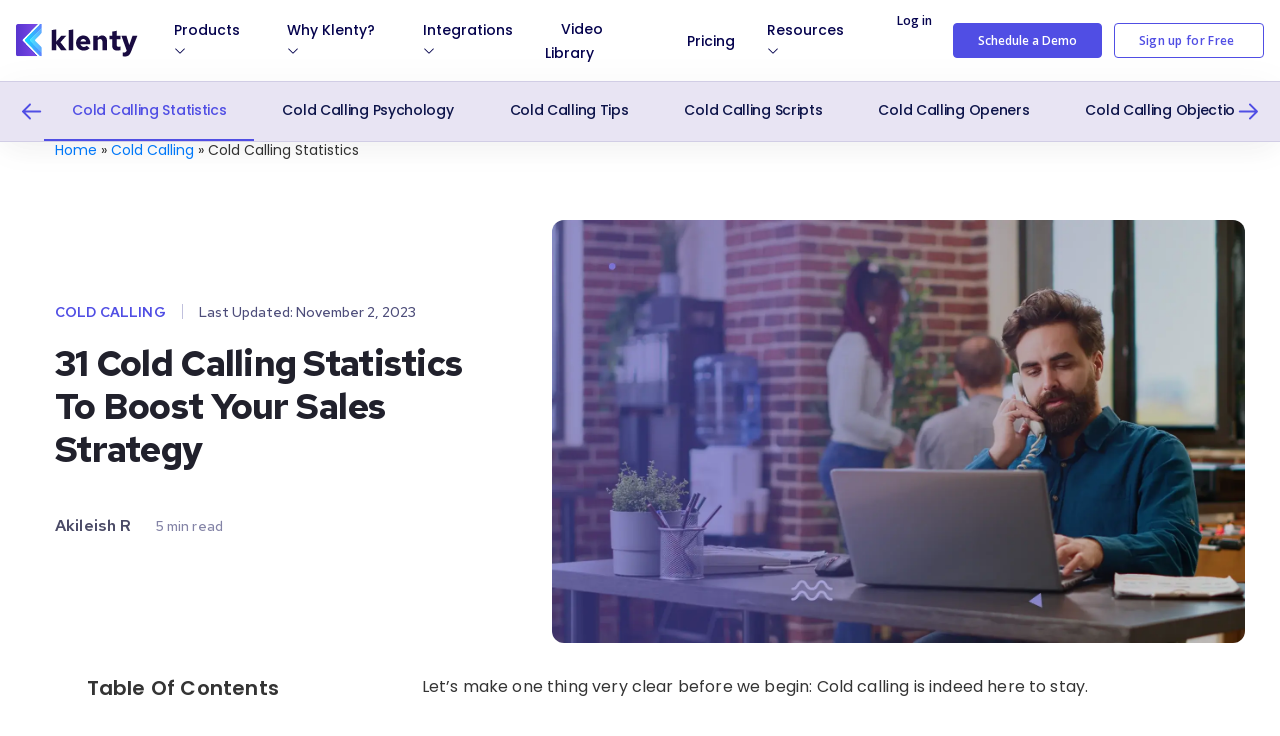

--- FILE ---
content_type: text/html; charset=UTF-8
request_url: https://www.klenty.com/blog/cold-calling-statistics/
body_size: 41121
content:
<!DOCTYPE html>
<html lang="en">
<head><meta charset="UTF-8"><script>if(navigator.userAgent.match(/MSIE|Internet Explorer/i)||navigator.userAgent.match(/Trident\/7\..*?rv:11/i)){var href=document.location.href;if(!href.match(/[?&]nowprocket/)){if(href.indexOf("?")==-1){if(href.indexOf("#")==-1){document.location.href=href+"?nowprocket=1"}else{document.location.href=href.replace("#","?nowprocket=1#")}}else{if(href.indexOf("#")==-1){document.location.href=href+"&nowprocket=1"}else{document.location.href=href.replace("#","&nowprocket=1#")}}}}</script><script>(()=>{class RocketLazyLoadScripts{constructor(){this.v="1.2.5.1",this.triggerEvents=["keydown","mousedown","mousemove","touchmove","touchstart","touchend","wheel"],this.userEventHandler=this.t.bind(this),this.touchStartHandler=this.i.bind(this),this.touchMoveHandler=this.o.bind(this),this.touchEndHandler=this.h.bind(this),this.clickHandler=this.u.bind(this),this.interceptedClicks=[],this.interceptedClickListeners=[],this.l(this),window.addEventListener("pageshow",(t=>{this.persisted=t.persisted,this.everythingLoaded&&this.m()})),document.addEventListener("DOMContentLoaded",(()=>{this.p()})),this.delayedScripts={normal:[],async:[],defer:[]},this.trash=[],this.allJQueries=[]}k(t){document.hidden?t.t():(this.triggerEvents.forEach((e=>window.addEventListener(e,t.userEventHandler,{passive:!0}))),window.addEventListener("touchstart",t.touchStartHandler,{passive:!0}),window.addEventListener("mousedown",t.touchStartHandler),document.addEventListener("visibilitychange",t.userEventHandler))}_(){this.triggerEvents.forEach((t=>window.removeEventListener(t,this.userEventHandler,{passive:!0}))),document.removeEventListener("visibilitychange",this.userEventHandler)}i(t){"HTML"!==t.target.tagName&&(window.addEventListener("touchend",this.touchEndHandler),window.addEventListener("mouseup",this.touchEndHandler),window.addEventListener("touchmove",this.touchMoveHandler,{passive:!0}),window.addEventListener("mousemove",this.touchMoveHandler),t.target.addEventListener("click",this.clickHandler),this.L(t.target,!0),this.M(t.target,"onclick","rocket-onclick"),this.C())}o(t){window.removeEventListener("touchend",this.touchEndHandler),window.removeEventListener("mouseup",this.touchEndHandler),window.removeEventListener("touchmove",this.touchMoveHandler,{passive:!0}),window.removeEventListener("mousemove",this.touchMoveHandler),t.target.removeEventListener("click",this.clickHandler),this.L(t.target,!1),this.M(t.target,"rocket-onclick","onclick"),this.O()}h(){window.removeEventListener("touchend",this.touchEndHandler),window.removeEventListener("mouseup",this.touchEndHandler),window.removeEventListener("touchmove",this.touchMoveHandler,{passive:!0}),window.removeEventListener("mousemove",this.touchMoveHandler)}u(t){t.target.removeEventListener("click",this.clickHandler),this.L(t.target,!1),this.M(t.target,"rocket-onclick","onclick"),this.interceptedClicks.push(t),t.preventDefault(),t.stopPropagation(),t.stopImmediatePropagation(),this.O()}D(){window.removeEventListener("touchstart",this.touchStartHandler,{passive:!0}),window.removeEventListener("mousedown",this.touchStartHandler),this.interceptedClicks.forEach((t=>{t.target.dispatchEvent(new MouseEvent("click",{view:t.view,bubbles:!0,cancelable:!0}))}))}l(t){EventTarget.prototype.addEventListenerBase=EventTarget.prototype.addEventListener,EventTarget.prototype.addEventListener=function(e,i,o){"click"!==e||t.windowLoaded||i===t.clickHandler||t.interceptedClickListeners.push({target:this,func:i,options:o}),(this||window).addEventListenerBase(e,i,o)}}L(t,e){this.interceptedClickListeners.forEach((i=>{i.target===t&&(e?t.removeEventListener("click",i.func,i.options):t.addEventListener("click",i.func,i.options))})),t.parentNode!==document.documentElement&&this.L(t.parentNode,e)}S(){return new Promise((t=>{this.T?this.O=t:t()}))}C(){this.T=!0}O(){this.T=!1}M(t,e,i){t.hasAttribute&&t.hasAttribute(e)&&(event.target.setAttribute(i,event.target.getAttribute(e)),event.target.removeAttribute(e))}t(){this._(this),"loading"===document.readyState?document.addEventListener("DOMContentLoaded",this.R.bind(this)):this.R()}p(){let t=[];document.querySelectorAll("script[type=rocketlazyloadscript][data-rocket-src]").forEach((e=>{let i=e.getAttribute("data-rocket-src");if(i&&0!==i.indexOf("data:")){0===i.indexOf("//")&&(i=location.protocol+i);try{const o=new URL(i).origin;o!==location.origin&&t.push({src:o,crossOrigin:e.crossOrigin||"module"===e.getAttribute("data-rocket-type")})}catch(t){}}})),t=[...new Map(t.map((t=>[JSON.stringify(t),t]))).values()],this.j(t,"preconnect")}async R(){this.lastBreath=Date.now(),this.P(this),this.F(this),this.q(),this.A(),this.I(),await this.U(this.delayedScripts.normal),await this.U(this.delayedScripts.defer),await this.U(this.delayedScripts.async);try{await this.W(),await this.H(this),await this.J()}catch(t){console.error(t)}window.dispatchEvent(new Event("rocket-allScriptsLoaded")),this.everythingLoaded=!0,this.S().then((()=>{this.D()})),this.N()}A(){document.querySelectorAll("script[type=rocketlazyloadscript]").forEach((t=>{t.hasAttribute("data-rocket-src")?t.hasAttribute("async")&&!1!==t.async?this.delayedScripts.async.push(t):t.hasAttribute("defer")&&!1!==t.defer||"module"===t.getAttribute("data-rocket-type")?this.delayedScripts.defer.push(t):this.delayedScripts.normal.push(t):this.delayedScripts.normal.push(t)}))}async B(t){if(await this.G(),!0!==t.noModule||!("noModule"in HTMLScriptElement.prototype))return new Promise((e=>{let i;function o(){(i||t).setAttribute("data-rocket-status","executed"),e()}try{if(navigator.userAgent.indexOf("Firefox/")>0||""===navigator.vendor)i=document.createElement("script"),[...t.attributes].forEach((t=>{let e=t.nodeName;"type"!==e&&("data-rocket-type"===e&&(e="type"),"data-rocket-src"===e&&(e="src"),i.setAttribute(e,t.nodeValue))})),t.text&&(i.text=t.text),i.hasAttribute("src")?(i.addEventListener("load",o),i.addEventListener("error",(function(){i.setAttribute("data-rocket-status","failed"),e()})),setTimeout((()=>{i.isConnected||e()}),1)):(i.text=t.text,o()),t.parentNode.replaceChild(i,t);else{const i=t.getAttribute("data-rocket-type"),n=t.getAttribute("data-rocket-src");i?(t.type=i,t.removeAttribute("data-rocket-type")):t.removeAttribute("type"),t.addEventListener("load",o),t.addEventListener("error",(function(){t.setAttribute("data-rocket-status","failed"),e()})),n?(t.removeAttribute("data-rocket-src"),t.src=n):t.src="data:text/javascript;base64,"+window.btoa(unescape(encodeURIComponent(t.text)))}}catch(i){t.setAttribute("data-rocket-status","failed"),e()}}));t.setAttribute("data-rocket-status","skipped")}async U(t){const e=t.shift();return e&&e.isConnected?(await this.B(e),this.U(t)):Promise.resolve()}I(){this.j([...this.delayedScripts.normal,...this.delayedScripts.defer,...this.delayedScripts.async],"preload")}j(t,e){var i=document.createDocumentFragment();t.forEach((t=>{const o=t.getAttribute&&t.getAttribute("data-rocket-src")||t.src;if(o){const n=document.createElement("link");n.href=o,n.rel=e,"preconnect"!==e&&(n.as="script"),t.getAttribute&&"module"===t.getAttribute("data-rocket-type")&&(n.crossOrigin=!0),t.crossOrigin&&(n.crossOrigin=t.crossOrigin),t.integrity&&(n.integrity=t.integrity),i.appendChild(n),this.trash.push(n)}})),document.head.appendChild(i)}P(t){let e={};function i(i,o){return e[o].eventsToRewrite.indexOf(i)>=0&&!t.everythingLoaded?"rocket-"+i:i}function o(t,o){!function(t){e[t]||(e[t]={originalFunctions:{add:t.addEventListener,remove:t.removeEventListener},eventsToRewrite:[]},t.addEventListener=function(){arguments[0]=i(arguments[0],t),e[t].originalFunctions.add.apply(t,arguments)},t.removeEventListener=function(){arguments[0]=i(arguments[0],t),e[t].originalFunctions.remove.apply(t,arguments)})}(t),e[t].eventsToRewrite.push(o)}function n(e,i){let o=e[i];e[i]=null,Object.defineProperty(e,i,{get:()=>o||function(){},set(n){t.everythingLoaded?o=n:e["rocket"+i]=o=n}})}o(document,"DOMContentLoaded"),o(window,"DOMContentLoaded"),o(window,"load"),o(window,"pageshow"),o(document,"readystatechange"),n(document,"onreadystatechange"),n(window,"onload"),n(window,"onpageshow")}F(t){let e;function i(e){return t.everythingLoaded?e:e.split(" ").map((t=>"load"===t||0===t.indexOf("load.")?"rocket-jquery-load":t)).join(" ")}function o(o){if(o&&o.fn&&!t.allJQueries.includes(o)){o.fn.ready=o.fn.init.prototype.ready=function(e){return t.domReadyFired?e.bind(document)(o):document.addEventListener("rocket-DOMContentLoaded",(()=>e.bind(document)(o))),o([])};const e=o.fn.on;o.fn.on=o.fn.init.prototype.on=function(){return this[0]===window&&("string"==typeof arguments[0]||arguments[0]instanceof String?arguments[0]=i(arguments[0]):"object"==typeof arguments[0]&&Object.keys(arguments[0]).forEach((t=>{const e=arguments[0][t];delete arguments[0][t],arguments[0][i(t)]=e}))),e.apply(this,arguments),this},t.allJQueries.push(o)}e=o}o(window.jQuery),Object.defineProperty(window,"jQuery",{get:()=>e,set(t){o(t)}})}async H(t){const e=document.querySelector("script[data-webpack]");e&&(await async function(){return new Promise((t=>{e.addEventListener("load",t),e.addEventListener("error",t)}))}(),await t.K(),await t.H(t))}async W(){this.domReadyFired=!0,await this.G(),document.dispatchEvent(new Event("rocket-readystatechange")),await this.G(),document.rocketonreadystatechange&&document.rocketonreadystatechange(),await this.G(),document.dispatchEvent(new Event("rocket-DOMContentLoaded")),await this.G(),window.dispatchEvent(new Event("rocket-DOMContentLoaded"))}async J(){await this.G(),document.dispatchEvent(new Event("rocket-readystatechange")),await this.G(),document.rocketonreadystatechange&&document.rocketonreadystatechange(),await this.G(),window.dispatchEvent(new Event("rocket-load")),await this.G(),window.rocketonload&&window.rocketonload(),await this.G(),this.allJQueries.forEach((t=>t(window).trigger("rocket-jquery-load"))),await this.G();const t=new Event("rocket-pageshow");t.persisted=this.persisted,window.dispatchEvent(t),await this.G(),window.rocketonpageshow&&window.rocketonpageshow({persisted:this.persisted}),this.windowLoaded=!0}m(){document.onreadystatechange&&document.onreadystatechange(),window.onload&&window.onload(),window.onpageshow&&window.onpageshow({persisted:this.persisted})}q(){const t=new Map;document.write=document.writeln=function(e){const i=document.currentScript;i||console.error("WPRocket unable to document.write this: "+e);const o=document.createRange(),n=i.parentElement;let s=t.get(i);void 0===s&&(s=i.nextSibling,t.set(i,s));const c=document.createDocumentFragment();o.setStart(c,0),c.appendChild(o.createContextualFragment(e)),n.insertBefore(c,s)}}async G(){Date.now()-this.lastBreath>45&&(await this.K(),this.lastBreath=Date.now())}async K(){return document.hidden?new Promise((t=>setTimeout(t))):new Promise((t=>requestAnimationFrame(t)))}N(){this.trash.forEach((t=>t.remove()))}static run(){const t=new RocketLazyLoadScripts;t.k(t)}}RocketLazyLoadScripts.run()})();</script>
<title>31 Cold Calling Statistics to Book More Meetings</title>
    
    <meta name="viewport" content="width=device-width, initial-scale=1, maximum-scale=1">
    <link rel="icon" type="image/x-icon" href="https://www.klenty.com/blog/wp-content/themes/Newklentyblog/assets/img/kl_new_pink.png">

    <link rel="preconnect" href="https://fonts.googleapis.com">
    <link rel="preconnect" href="https://fonts.gstatic.com" crossorigin>
    <link
        href="https://fonts.googleapis.com/css2?family=Poppins:ital,wght@0,300;0,400;0,500;0,600;0,700;1,400&display=swap"
        rel="stylesheet">

    <link rel="stylesheet" href="https://www.klenty.com/blog/wp-content/themes/Newklentyblog/assets/css/bootstrap.min.css">
    <link data-minify="1" rel="stylesheet" href="https://www.klenty.com/blog/wp-content/cache/min/1/font-awesome/4.7.0/css/font-awesome.min.css?ver=1765457800">
    <link rel="stylesheet" href="https://www.klenty.com/blog/wp-content/themes/Newklentyblog/assets/css/swiper.min.css">
    <link data-minify="1" rel="stylesheet" href="https://www.klenty.com/blog/wp-content/cache/min/1/blog/wp-content/themes/Newklentyblog/assets/css/footer.css?ver=1765457800">
    <link data-minify="1" rel="stylesheet" href="https://www.klenty.com/blog/wp-content/cache/min/1/blog/wp-content/themes/Newklentyblog/assets/css/KlentyNavbar.css?ver=1765457800">
    <link data-minify="1" rel="stylesheet" href="https://www.klenty.com/blog/wp-content/cache/min/1/blog/wp-content/themes/Newklentyblog/assets/css/blog.css?ver=1765457800">

    
<!-- Search Engine Optimization by Rank Math PRO - https://rankmath.com/ -->
<meta name="description" content="Here are top 31 cold calling statistics with data backed up tips for you to build your cold calling strategy and boost your outbound selling conversion rate."/>
<meta name="robots" content="follow, index, max-snippet:-1, max-video-preview:-1, max-image-preview:large"/>
<link rel="canonical" href="https://www.klenty.com/blog/cold-calling-statistics/" />
<meta property="og:locale" content="en_US" />
<meta property="og:type" content="article" />
<meta property="og:title" content="31 Cold Calling Statistics to Book More Meetings" />
<meta property="og:description" content="Here are top 31 cold calling statistics with data backed up tips for you to build your cold calling strategy and boost your outbound selling conversion rate." />
<meta property="og:url" content="https://www.klenty.com/blog/cold-calling-statistics/" />
<meta property="og:site_name" content="klenty blog" />
<meta property="article:section" content="Cold Calling" />
<meta property="og:updated_time" content="2026-01-09T10:54:05+00:00" />
<meta property="og:image" content="https://www.klenty.com/blog/wp-content/uploads/2023/11/klenty-s-action-ai-feature-1024x284.png" />
<meta property="og:image:secure_url" content="https://www.klenty.com/blog/wp-content/uploads/2023/11/klenty-s-action-ai-feature-1024x284.png" />
<meta property="og:image:alt" content="cold calling statistics" />
<meta property="article:published_time" content="2023-11-02T07:38:14+00:00" />
<meta property="article:modified_time" content="2026-01-09T10:54:05+00:00" />
<meta name="twitter:card" content="summary_large_image" />
<meta name="twitter:title" content="31 Cold Calling Statistics to Book More Meetings" />
<meta name="twitter:description" content="Here are top 31 cold calling statistics with data backed up tips for you to build your cold calling strategy and boost your outbound selling conversion rate." />
<meta name="twitter:image" content="https://www.klenty.com/blog/wp-content/uploads/2023/11/klenty-s-action-ai-feature-1024x284.png" />
<meta name="twitter:label1" content="Written by" />
<meta name="twitter:data1" content="Akileish R" />
<meta name="twitter:label2" content="Time to read" />
<meta name="twitter:data2" content="12 minutes" />
<script type="application/ld+json" class="rank-math-schema-pro">{"@context":"https://schema.org","@graph":[{"@type":"Organization","@id":"https://www.klenty.com/blog/#organization","name":"klenty blog"},{"@type":"WebSite","@id":"https://www.klenty.com/blog/#website","url":"https://www.klenty.com/blog","name":"klenty blog","publisher":{"@id":"https://www.klenty.com/blog/#organization"},"inLanguage":"en-US"},{"@type":"ImageObject","@id":"https://www.klenty.com/blog/wp-content/uploads/2023/11/klenty-s-action-ai-feature-1024x284.png","url":"https://www.klenty.com/blog/wp-content/uploads/2023/11/klenty-s-action-ai-feature-1024x284.png","width":"200","height":"200","inLanguage":"en-US"},{"@type":"BreadcrumbList","@id":"https://www.klenty.com/blog/cold-calling-statistics/#breadcrumb","itemListElement":[{"@type":"ListItem","position":"1","item":{"@id":"https://www.klenty.com/blog/","name":"Home"}},{"@type":"ListItem","position":"2","item":{"@id":"https://www.klenty.com/blog/category/cold-calling/","name":"Cold Calling"}},{"@type":"ListItem","position":"3","item":{"@id":"https://www.klenty.com/blog/cold-calling-statistics/","name":"Cold Calling Statistics"}}]},{"@type":"WebPage","@id":"https://www.klenty.com/blog/cold-calling-statistics/#webpage","url":"https://www.klenty.com/blog/cold-calling-statistics/","name":"31 Cold Calling Statistics to Book More Meetings","datePublished":"2023-11-02T07:38:14+00:00","dateModified":"2026-01-09T10:54:05+00:00","isPartOf":{"@id":"https://www.klenty.com/blog/#website"},"primaryImageOfPage":{"@id":"https://www.klenty.com/blog/wp-content/uploads/2023/11/klenty-s-action-ai-feature-1024x284.png"},"inLanguage":"en-US","breadcrumb":{"@id":"https://www.klenty.com/blog/cold-calling-statistics/#breadcrumb"}},{"@type":"Person","@id":"https://www.klenty.com/blog/author/akileish/","name":"Akileish R","url":"https://www.klenty.com/blog/author/akileish/","image":{"@type":"ImageObject","@id":"https://secure.gravatar.com/avatar/75330b1414bcdcf861b970836c182ebe427ac1b23c028b787f0daecd58ae2cf6?s=96&amp;d=mm&amp;r=g","url":"https://secure.gravatar.com/avatar/75330b1414bcdcf861b970836c182ebe427ac1b23c028b787f0daecd58ae2cf6?s=96&amp;d=mm&amp;r=g","caption":"Akileish R","inLanguage":"en-US"},"worksFor":{"@id":"https://www.klenty.com/blog/#organization"}},{"@type":"BlogPosting","headline":"31 Cold Calling Statistics to Book More Meetings","keywords":"cold calling statistics","datePublished":"2023-11-02T07:38:14+00:00","dateModified":"2026-01-09T10:54:05+00:00","articleSection":"Cold Calling","author":{"@id":"https://www.klenty.com/blog/author/akileish/","name":"Akileish R"},"publisher":{"@id":"https://www.klenty.com/blog/#organization"},"description":"Here are top 31 cold calling statistics with data backed up tips for you to build your cold calling strategy and boost your outbound selling conversion rate.","name":"31 Cold Calling Statistics to Book More Meetings","subjectOf":[{"@type":"FAQPage","mainEntity":[{"@type":"Question","url":"https://www.klenty.com/blog/cold-calling-statistics/#faq-question-1672036719487","name":"What is the average conversion rate of cold calling?","acceptedAnswer":{"@type":"Answer","text":"The <a href=\"https://financesonline.com/cold-calling-statistics/\" target=\"_blank\" rel=\"noreferrer noopener nofollow\">average conversion rate of cold calling</a> is 2%. While this is certainly low, the conversion rate soars to 18% when highly-qualified prospects are targeted. Thus, for a successful cold call campaign and higher conversion rate, zero in on the quality of prospects instead of quantity."}}]}],"@id":"https://www.klenty.com/blog/cold-calling-statistics/#richSnippet","isPartOf":{"@id":"https://www.klenty.com/blog/cold-calling-statistics/#webpage"},"image":{"@id":"https://www.klenty.com/blog/wp-content/uploads/2023/11/klenty-s-action-ai-feature-1024x284.png"},"inLanguage":"en-US","mainEntityOfPage":{"@id":"https://www.klenty.com/blog/cold-calling-statistics/#webpage"}}]}</script>
<!-- /Rank Math WordPress SEO plugin -->

<link rel='dns-prefetch' href='//a.omappapi.com' />
<link rel='dns-prefetch' href='//www.googletagmanager.com' />
<link rel="alternate" title="oEmbed (JSON)" type="application/json+oembed" href="https://www.klenty.com/blog/wp-json/oembed/1.0/embed?url=https%3A%2F%2Fwww.klenty.com%2Fblog%2Fcold-calling-statistics%2F" />
<link rel="alternate" title="oEmbed (XML)" type="text/xml+oembed" href="https://www.klenty.com/blog/wp-json/oembed/1.0/embed?url=https%3A%2F%2Fwww.klenty.com%2Fblog%2Fcold-calling-statistics%2F&#038;format=xml" />
<style id='wp-img-auto-sizes-contain-inline-css' type='text/css'>
img:is([sizes=auto i],[sizes^="auto," i]){contain-intrinsic-size:3000px 1500px}
/*# sourceURL=wp-img-auto-sizes-contain-inline-css */
</style>
<style id='wp-block-library-inline-css' type='text/css'>
:root{--wp-block-synced-color:#7a00df;--wp-block-synced-color--rgb:122,0,223;--wp-bound-block-color:var(--wp-block-synced-color);--wp-editor-canvas-background:#ddd;--wp-admin-theme-color:#007cba;--wp-admin-theme-color--rgb:0,124,186;--wp-admin-theme-color-darker-10:#006ba1;--wp-admin-theme-color-darker-10--rgb:0,107,160.5;--wp-admin-theme-color-darker-20:#005a87;--wp-admin-theme-color-darker-20--rgb:0,90,135;--wp-admin-border-width-focus:2px}@media (min-resolution:192dpi){:root{--wp-admin-border-width-focus:1.5px}}.wp-element-button{cursor:pointer}:root .has-very-light-gray-background-color{background-color:#eee}:root .has-very-dark-gray-background-color{background-color:#313131}:root .has-very-light-gray-color{color:#eee}:root .has-very-dark-gray-color{color:#313131}:root .has-vivid-green-cyan-to-vivid-cyan-blue-gradient-background{background:linear-gradient(135deg,#00d084,#0693e3)}:root .has-purple-crush-gradient-background{background:linear-gradient(135deg,#34e2e4,#4721fb 50%,#ab1dfe)}:root .has-hazy-dawn-gradient-background{background:linear-gradient(135deg,#faaca8,#dad0ec)}:root .has-subdued-olive-gradient-background{background:linear-gradient(135deg,#fafae1,#67a671)}:root .has-atomic-cream-gradient-background{background:linear-gradient(135deg,#fdd79a,#004a59)}:root .has-nightshade-gradient-background{background:linear-gradient(135deg,#330968,#31cdcf)}:root .has-midnight-gradient-background{background:linear-gradient(135deg,#020381,#2874fc)}:root{--wp--preset--font-size--normal:16px;--wp--preset--font-size--huge:42px}.has-regular-font-size{font-size:1em}.has-larger-font-size{font-size:2.625em}.has-normal-font-size{font-size:var(--wp--preset--font-size--normal)}.has-huge-font-size{font-size:var(--wp--preset--font-size--huge)}.has-text-align-center{text-align:center}.has-text-align-left{text-align:left}.has-text-align-right{text-align:right}.has-fit-text{white-space:nowrap!important}#end-resizable-editor-section{display:none}.aligncenter{clear:both}.items-justified-left{justify-content:flex-start}.items-justified-center{justify-content:center}.items-justified-right{justify-content:flex-end}.items-justified-space-between{justify-content:space-between}.screen-reader-text{border:0;clip-path:inset(50%);height:1px;margin:-1px;overflow:hidden;padding:0;position:absolute;width:1px;word-wrap:normal!important}.screen-reader-text:focus{background-color:#ddd;clip-path:none;color:#444;display:block;font-size:1em;height:auto;left:5px;line-height:normal;padding:15px 23px 14px;text-decoration:none;top:5px;width:auto;z-index:100000}html :where(.has-border-color){border-style:solid}html :where([style*=border-top-color]){border-top-style:solid}html :where([style*=border-right-color]){border-right-style:solid}html :where([style*=border-bottom-color]){border-bottom-style:solid}html :where([style*=border-left-color]){border-left-style:solid}html :where([style*=border-width]){border-style:solid}html :where([style*=border-top-width]){border-top-style:solid}html :where([style*=border-right-width]){border-right-style:solid}html :where([style*=border-bottom-width]){border-bottom-style:solid}html :where([style*=border-left-width]){border-left-style:solid}html :where(img[class*=wp-image-]){height:auto;max-width:100%}:where(figure){margin:0 0 1em}html :where(.is-position-sticky){--wp-admin--admin-bar--position-offset:var(--wp-admin--admin-bar--height,0px)}@media screen and (max-width:600px){html :where(.is-position-sticky){--wp-admin--admin-bar--position-offset:0px}}

/*# sourceURL=wp-block-library-inline-css */
</style>
<style id='classic-theme-styles-inline-css' type='text/css'>
/*! This file is auto-generated */
.wp-block-button__link{color:#fff;background-color:#32373c;border-radius:9999px;box-shadow:none;text-decoration:none;padding:calc(.667em + 2px) calc(1.333em + 2px);font-size:1.125em}.wp-block-file__button{background:#32373c;color:#fff;text-decoration:none}
/*# sourceURL=/wp-includes/css/classic-themes.min.css */
</style>

<!-- Google tag (gtag.js) snippet added by Site Kit -->
<!-- Google Analytics snippet added by Site Kit -->
<script type="rocketlazyloadscript" data-rocket-type="text/javascript" data-rocket-src="https://www.googletagmanager.com/gtag/js?id=GT-TWZGMDH" id="google_gtagjs-js" async></script>
<script type="rocketlazyloadscript" data-rocket-type="text/javascript" id="google_gtagjs-js-after">
/* <![CDATA[ */
window.dataLayer = window.dataLayer || [];function gtag(){dataLayer.push(arguments);}
gtag("set","linker",{"domains":["www.klenty.com"]});
gtag("js", new Date());
gtag("set", "developer_id.dZTNiMT", true);
gtag("config", "GT-TWZGMDH");
//# sourceURL=google_gtagjs-js-after
/* ]]> */
</script>
<link rel="https://api.w.org/" href="https://www.klenty.com/blog/wp-json/" /><link rel="alternate" title="JSON" type="application/json" href="https://www.klenty.com/blog/wp-json/wp/v2/posts/7708" /><meta name="generator" content="WordPress 6.9" />
<link rel='shortlink' href='https://www.klenty.com/blog/?p=7708' />
<meta name="cdp-version" content="1.4.6" /><meta name="generator" content="Site Kit by Google 1.171.0" /><meta name="google-site-verification" content="Bw0b2APKrEQ8sm3s0H44B4B2paWyXbF4t4dZvtYRUcM"><meta name="google-site-verification" content="ersk_oQ_jf6mKLeFfyNc83Z8pZ1l9JKoWqYmr01_A38"><link rel="icon" href="https://www.klenty.com/blog/wp-content/uploads/2024/10/cropped-Frame-48095631yy-32x32.png" sizes="32x32" />
<link rel="icon" href="https://www.klenty.com/blog/wp-content/uploads/2024/10/cropped-Frame-48095631yy-192x192.png" sizes="192x192" />
<link rel="apple-touch-icon" href="https://www.klenty.com/blog/wp-content/uploads/2024/10/cropped-Frame-48095631yy-180x180.png" />
<meta name="msapplication-TileImage" content="https://www.klenty.com/blog/wp-content/uploads/2024/10/cropped-Frame-48095631yy-270x270.png" />
		<style type="text/css" id="wp-custom-css">
			h1{
	font-size: 36px !important;
	font-weight: 700 !important;
	line-height: normal;
	letter-spacing: -0.72px !important;
	color: #21212c !important;
}
h2{
	font-size: 32px;
	padding-bottom: 10px;
	font-family: "Red Hat Text", sans-serif;
	padding-top: 20px;
	color: #212529;
	font-weight: 600;
	line-height: normal;
}
h3{
	font-size: 28px !important;
	font-weight: 600 !important;
	line-height: normal;
	color: #212529;
}
h4{
	font-size: 24px !important;
	font-weight: 600 !important;
	line-height: normal;
	color: #212529;
}
.main-section p{
	font-size: 16px;
	font-weight: 400;
/* 	line-height: normal; */
	line-height: 28px;
}
.table-content ul li.table-list ul li, .table-content ul li.table-list ul li a{
	font-size: 12px !important;
}
.table-content-wrap {
	position: relative;
}
.table-content-fade {
	position: absolute;
	width: 100%;
	height: 30px;
	left: 0;
	bottom: 0;
	background: linear-gradient(#ffffff00 0%, #ffffff 100%);
}
.pagination .list-group .page-item:first-child span.page-numbers {
    width: 48px;
    border-radius: 0;
}
.pagination .list-group span.page-numbers {
    border-image-slice: 0;
    border: 1px solid rgb(204 217 227 / 40%);
    padding: 8px 18px;
}
.page-item:first-child .page-numbers {
    margin-left: 0;
    border-top-left-radius: 0.25rem;
    border-bottom-left-radius: 0.25rem;
}
.page-numbers:not(:disabled):not(.disabled) {
    cursor: pointer;
}
.pagination span.page-numbers {
    font-weight: 500;
    font-size: 18px;
    line-height: 30px;
    color: #120155;
    letter-spacing: 0.01em;
    background: transparent;
    border: 1px solid;
    border-image-source: linear-gradient(90deg, #CCD9E3 0%, rgba(204, 217, 227, 0) 100%);
    border-image-slice: 1;
    border-radius: 0px;
}
.page-numbers {
    position: relative;
    display: block;
    padding: 0.5rem 0.75rem;
    margin-left: -1px;
    line-height: 1.25;
    color: #007bff;
    background-color: #fff;
    border: 1px solid #dee2e6;
}

.pagination .list-group a.page-numbers {
    border-image-slice: 0;
    border: 1px solid rgb(204 217 227 / 40%);
    padding: 8px 18px;
}


.page-numbers {
    font-weight: 500;
    font-size: 18px;
    line-height: 30px;
    color: #120155;
    letter-spacing: 0.01em;
    background: transparent;
    border: 1px solid;
    border-image-source: linear-gradient(90deg, #CCD9E3 0%, rgba(204, 217, 227, 0) 100%);
    border-image-slice: 1;
    border-radius: 0px;
}


.page-numbers:hover {
   background: rgba(18, 1, 85, 0.04);
    border: 1px solid #120155 !important;
    text-decoration: none;
    color: #120155;
}
a.prev.page-numbers {
    display: none;
}
a.next.page-numbers{
	display: none;
}

.table-content ul li.table-list ul li, .table-content ul li.table-list ul li a {
    list-style-type: circle;
    display: revert;
    padding-top: 12px;
}
.table-content ul li.table-list ul li a:hover {
    display: contents;
    border: none;
    padding-left: 0;
}
.table-content ul li.table-list, .table-content ul li.table-list a {
	list-style: inside;
    list-style-type: decimal;
    padding-left: 6px;
}
.table-content ul li.table-list a:hover {
    display: contents;
    padding-left: 6px;
}


.table-content {
    padding-top: 35px;
}

.table-content-wrap>ul {
	max-height: 250px;
	overflow-y: auto;
}

.table-content-scroll {
	width: 100%;
	display: flex;
	flex-direction: column;
	cursor: pointer;
}
.table-content-scroll-text {
	font-size: 14px !important;
	margin-bottom: 0px;
	margin-top: 4px;
	color: #5205f6;
}

.list-item .list-inline-item:after {
    content: "|";
		width:0px;
}

.title-wrap {
	align-items: center;
	margin-bottom: 16px;
}

.category-list {
	margin-bottom: 0px;
}

.post-date-line {
	width: 1px;
	margin: 0px 16px 0px;
	background: #c0c0dd;
	height: 15px;
}

.post-date {
	margin-bottom: 0px;
	color: #4d4d7a;
	font-family: 'Red Hat Text';
	font-size: 0.875rem !important;
	font-weight: 500 !important;
	letter-spacing: normal;
}

.leading-section {
    padding-top: 30px;
}

.sidebar-scroll-content h3 {
    font-size: 27px;
    padding-bottom: 10px;
		font-family: "Red Hat Text", sans-serif;
}

/*.k-subnavbar {
    height: 65px !important;
}*/

.swiper-button-next, .swiper-container-rtl .swiper-button-prev {
    right: 0;
    left: auto;
}
.swiper-button-prev, .swiper-container-rtl .swiper-button-next {
    left: 0;
    right: auto;
}

.swiper-wrapper {
    padding: 0 30px;
}

li.nav-item.swiper-slide a.nav-link {
    display: contents;
}

.pagination-section .card-body .card-title, .pagination-section .card-body .card-title a {
	overflow: hidden;
	text-overflow: ellipsis;
	display: -webkit-box;
	-webkit-line-clamp: 2;
	-webkit-box-orient: vertical;
}

.pagination-section .blog-card {
  margin-bottom: 80px;
}
.pagination-section .card {
	margin-bottom: 0px;
	height: 100%;
}

li.nav-item.swiper-slide {
    text-align: center;
}

li.nav-item.swiper-slide {
    margin: auto;
}
.swiper-button-next, .swiper-button-prev {
    margin-top: -7px !important;
}

.swiper-container {
    padding-top: 10px;
}

.kl-mid-wp a{
	    text-decoration: none !important;
    background-color: #5856ce;
    color: white !important;
    padding: 4px 20px;
    border-radius: 5px;
    font-size: 16px;
}

.kl-mid-wp a:hover {
    opacity: .7;
}

.paddingBlock20{
	padding:20px;
	margin-bottom:32px;
	position: relative;
}

.clickable-overlay{
	position: absolute;
	top: 4px;
	right: 4px;
	border: 1px solid #858585;
	padding: 0 8px;
	border-radius: 4px;
	color: #616161;
	cursor: pointer;
}

/* added bottom space for faq */
.rank-math-answer{
	margin-bottom: 16px;
}

.kt-btn--primary {
	display: inline-block;
  font-size: 14px;
  font-family: "Poppins";
  font-weight: 600;
  padding: 12px 24px !important;
  height: 44px;
  color: white !important;
  background: #504ee4 !important;
  border-radius: 4px;
  outline: none !important;
  border-color: #504ee4 !important;
  transition: 0.3s;
  text-transform: uppercase;
}

.kt-btn--primary:hover {
  cursor: pointer !important;
  text-decoration: none;
  box-shadow: 0px 9px 20px #2c2c6270;
}

.sp-mb16{
	margin-bottom: 16px;
}

.sidebar-scroll-content ol li{
	margin-bottom: 24px;
}

/* prosgress bar top navbar */

.progress-bar {
  position: fixed;
  width: 100%;
  height: 3px;
  top: 0;
  background-color: transparent;
  z-index: 9999;
}

.filled {
  width: 0;
  height: 100%;
  background: #504EE4;
}

/*  */

 @media (max-width: 991px) {
.fixed-sidebar {
    position: inherit; 
    top: 5px;
}
.backtoTop {
    right: 15px;
	 }
	 .feedback-section {
		 padding-top: 30px;
	 }
	 .leading-text p {
		 font-size: 17px;}
	 .h2, h2 {
    font-size: 1.5rem;
}
	 .h3, h3 {
    font-size: 1.3rem;
}
	 h1{
	    font-size: 18px !important;
    line-height: 30px !important;
}
}

.pe-0 {
    padding-right: 0 !important;
}

.ps-0 {
    padding-left: 0 !important;
}
.video-container {
	margin:40px;
  border-radius: 10px;
}

.video-container {
	position: relative;
	overflow: hidden;
	z-index: 0;
}
.video-container-img-wrap {
	position: relative;
	cursor: pointer;
	z-index: 0;
}
.sidebar-scroll-content .video-container-img {
	width: 100%;
	padding-bottom: 0px;
}
.sidebar-scroll-content .video-container-icon {
	position: absolute;
	width: 4rem;
	margin: auto;
	left: 0;
	right: 0;
	top: 0;
	bottom: 0;
	padding-bottom: 0px;
	transition: all 0.4s ease-in-out;
	z-index: 1;
}
.video-container-img-wrap:hover .video-container-icon {
	scale: 1.1;
}
.video-container iframe {
	position: absolute;
	top: 0;
	left: 0;
	width: 100%;
	height: 100%;
	z-index: 1;
}

@media (max-width: 786px) {
	.banner-card .card-body .list-item{
		justify-content: initial;
	}
	
p.title-content-p{
	display: none !important;
}
	
	
.iframeSet{
	height: 180px;
}
}
		</style>
		    <style>
.table-of-content {
    position: fixed;
    bottom: 20px;
    right: 13px;
    z-index: 9999;
    background: #fff;
    border-radius: 50%;
    width: 35px;
    padding: 6px;
    box-shadow: 0 2px 8px rgba(0, 0, 0, 0.1);
    cursor: pointer;
    transition: transform 0.3s ease;
    height: 35px;
}

.table-of-content:hover {
    transform: scale(1.05);
}

@media (min-width: 768px) {
    .table-of-content {
        display: none;
    }
}


    </style>
</head>
	
<!-- 1. Google Tag Manager -->
<script type="rocketlazyloadscript">(function(w,d,s,l,i){w[l]=w[l]||[];w[l].push({'gtm.start':
new Date().getTime(),event:'gtm.js'});var f=d.getElementsByTagName(s)[0],
j=d.createElement(s),dl=l!='dataLayer'?'&l='+l:'';j.async=true;j.src=
'https://www.googletagmanager.com/gtm.js?id='+i+dl;f.parentNode.insertBefore(j,f);
})(window,document,'script','dataLayer','GTM-MPB485Z');</script>
<!-- End Google Tag Manager -->

<!-- 2. Start of HubSpot Embed Code -->
<script type="rocketlazyloadscript" data-minify="1"
  data-rocket-type="text/javascript"
  id="hs-script-loader"
  async
  defer
  data-rocket-src="https://www.klenty.com/blog/wp-content/cache/min/1/4748906.js?ver=1765457801"></script>
<!-- End of HubSpot Embed Code -->

<!-- optinmonster -->
<script type="rocketlazyloadscript">
	(function(d,u,ac){var s=d.createElement('script');s.type='text/javascript';s.src='https://a.omappapi.com/app/js/api.min.js';s.async=true;s.dataset.user=u;s.dataset.account=ac;d.getElementsByTagName('head')[0].appendChild(s);})(document,163179,177144);
</script>

	
<!-- pageSense -->
<script type="rocketlazyloadscript" data-rocket-type="text/javascript">
	(function(w,s){
		var e=document.createElement("script");
		e.type="text/javascript";
		e.async=true;
		e.src="https://cdn.pagesense.io/js/klenty/f9ba293843a64173a9a44534f4e52e12.js";
		var x=document.getElementsByTagName("script")[0];
		x.parentNode.insertBefore(e,x);
	})(window,"script");
</script>
<!-- 	 -->
	
<!-- Clarity -->
<script type="rocketlazyloadscript" data-rocket-type="text/javascript">
    (function(c,l,a,r,i,t,y){
        c[a]=c[a]||function(){(c[a].q=c[a].q||[]).push(arguments)};
        t=l.createElement(r);t.async=1;t.src="https://www.clarity.ms/tag/"+i;
        y=l.getElementsByTagName(r)[0];y.parentNode.insertBefore(t,y);
    })(window, document, "clarity", "script", "9d9d96noha");
</script>
	
<!-- Factors code -->
<script type="rocketlazyloadscript">
  window.FACTORS_API_HOST = "https://faisdkapi.klenty.com";
  (window.factors =
    window.factors ||
    (function () {
      this.q = [];
      var i = new CustomEvent("FACTORS_QUEUED_EVENT"),
        n = function (t, e) {
          this.q.push({ k: t, a: e }), window.dispatchEvent(i);
        };
      return (
        (this.track = function (t, e, i) {
          n("track", arguments);
        }),
        (this.init = function (t, e, i) {
          (this.TOKEN = t),
            (this.INIT_PARAMS = e),
            (this.INIT_CALLBACK = i),
            window.dispatchEvent(new CustomEvent("FACTORS_INIT_EVENT"));
        }),
        (this.reset = function () {
          n("reset", arguments);
        }),
        (this.page = function (t, e) {
          n("page", arguments);
        }),
        (this.updateEventProperties = function (t, e) {
          n("updateEventProperties", arguments);
        }),
        (this.identify = function (t, e) {
          n("identify", arguments);
        }),
        (this.addUserProperties = function (t) {
          n("addUserProperties", arguments);
        }),
        (this.getUserId = function () {
          n("getUserId", arguments);
        }),
        (this.call = function () {
          var t = { k: "", a: [] };
          if (arguments && 1 <= arguments.length) {
            for (var e = 1; e < arguments.length; e++) t.a.push(arguments[e]);
            t.k = arguments[0];
          }
          this.q.push(t), window.dispatchEvent(i);
        }),
        this.init("vz4683yk2vevox9mia6haqst71h8kchv", {
          host: window.FACTORS_API_HOST,
        }),
        this
      );
    })()),
    (function () {
      var t = document.createElement("script");
      (t.type = "text/javascript"),
        (t.src = "https://b3mxnuvcer.firebaseapp.com/factors.v1.js"),
        (t.async = !0),
        (d = document.getElementsByTagName("script")[0]),
        document.head.insertBefore(t, d);
    })();
</script>
	
<!-- optinmonster -->
<script type="rocketlazyloadscript">
	(function(d,u,ac){var s=d.createElement('script');s.type='text/javascript';s.src='https://a.omappapi.com/app/js/api.min.js';s.async=true;s.dataset.user=u;s.dataset.account=ac;d.getElementsByTagName('head')[0].appendChild(s);})(document,163179,177144);
</script>
	
<script type="rocketlazyloadscript">
	var filled = document.querySelector(".filled");
	function update() {
		filled.style.width = `${
		(window.scrollY / (document.body.scrollHeight - window.innerHeight)) *
			100
	}%`;
		requestAnimationFrame(update);
	}
	update();
</script>


<body class="body home-page">

    <!-- navbar -->




<link data-minify="1"
  rel="stylesheet"
  href="https://www.klenty.com/blog/wp-content/cache/min/1/blog/wp-content/themes/Newklentyblog/klenty-assets/assets/css/partials/klentyNavbar2.css?ver=1765457800"
/>
<link data-minify="1"
  rel="stylesheet"
  href="https://www.klenty.com/blog/wp-content/cache/min/1/blog/wp-content/themes/Newklentyblog/klenty-assets/assets/css/globleCss/globalCSS.css?ver=1765457800"
/>
<link data-minify="1"
  rel="stylesheet"
  href="https://www.klenty.com/blog/wp-content/cache/min/1/blog/wp-content/themes/Newklentyblog/klenty-assets/assets/css/partials/navbarRegisterDropdown.css?ver=1765457800"
/>

<style>
  :root {
    --charm-tick: url("https://www.klenty.com/blog/wp-content/themes/Newklentyblog/klenty-assets/assets/images/charm_tick.svg");
  }
	
	.k_container {
		position: relative;
	}
	
	.k_products_fit_dropdown_row {
		justify-content: center !important;
		gap: 2rem;
	}

  .productHeadBoxSchedx {
    background-image: url("https://www.klenty.com/blog/wp-content/uploads/2026/01/schedx_box_bg.webp");
    background-repeat: no-repeat;
    background-size: cover;
    background-position: center;
  }

  .productHeadBoxTitleSchedx {
    color: #0D1B59;
  }

  .productHeadBoxHeadingSchedx{
    color: #364D6B;
  }

  .productHeadBoxLineSchedx {
    background: #fff;
    opacity: 0.1;
  }

  .productHeadBoxDescSchedx {
    color: #384972;
  }
	
	.scroll_bar_wrap {
		padding: 0px 20px;
		border-top: 0.5px solid #D1CDE5;
		border-bottom: 0.5px solid #D1CDE5;
		background: #E8E4F3;
		box-shadow: 0 4px 40px 0 rgba(0, 0, 0, 0.04);
		display: flex;
		justify-content: center;
	}
	
	.scroll_bar {
		max-width: 1312px;
		width: 100%;
		display: flex;
		align-items: center;
		justify-content: center;
		gap: 4px;
	}
	
	.scroll_bar_page_list {
		position: relative;
		display: flex;
		overflow: scroll;
	}
	
	/* Hide scrollbar for Chrome, Safari and Opera */
	.scroll_bar_page_list::-webkit-scrollbar {
	  	display: none;
	}

	/* Hide scrollbar for IE, Edge and Firefox */
	.scroll_bar_page_list {
		-ms-overflow-style: none; /* IE and Edge */
		scrollbar-width: none; /* Firefox */
	}
	
	.scroll_bar svg {
		min-width: 1.5rem;
		cursor: pointer;
	}
	
	.scroll_bar_page {
		min-width: fit-content;
		padding: 1.125rem 1.75rem;
		border-bottom: 2px solid #504EE400;
		text-decoration: none;
		color: #0D144A;
		font-size: 0.875rem;
		font-weight: 500;
		letter-spacing: -0.3px;
		transition: all 0.25s ease-in-out;
	}
	
	.scroll_bar_page:hover {
		color: #504EE4;
	}
	
	.scroll_bar_page.active {
		color: #504EE4;
		border-bottom: 2px solid #504EE4;
	}
</style>

<script type="rocketlazyloadscript" data-minify="1" data-rocket-src="https://www.klenty.com/blog/wp-content/cache/min/1/@lottiefiles/lottie-player@latest/dist/lottie-player.js?ver=1765457801" defer></script>

<script type="rocketlazyloadscript">
  function parseJwt(token) {
    let base64Url = token.split(".")[1];
    let base64 = base64Url.replace(/-/g, "+").replace(/_/g, "/");
    let jsonPayload = decodeURIComponent(
      atob(base64)
        .split("")
        .map(function (c) {
          return "%" + ("00" + c.charCodeAt(0).toString(16)).slice(-2);
        })
        .join("")
    );
    return JSON.parse(jsonPayload);
  }

  function readCookie(name) {
    let nameEQ = name + "=";
    let ca = document.cookie.split(";");
    for (let i = 0; i < ca.length; i++) {
      let c = ca[i];
      while (c.charAt(0) == " ") c = c.substring(1, c.length);
      if (c.indexOf(nameEQ) == 0) return c.substring(nameEQ.length, c.length);
    }
    return null;
  }

  function postToHubpot(email) {
    let xhr = new XMLHttpRequest();
    let hubspotutk = readCookie("hubspotutk");
    let HUBSPOT_GUID = "aedb36cf-db04-486e-a12d-1f1192c58854";
    let hubspotUrl =
      "https://api.hsforms.com/submissions/v3/integration/submit/4748906/" +
      HUBSPOT_GUID;
    let googleRegistration = localStorage.getItem("google_sign_up");
    if (googleRegistration === null || googleRegistration === "") {
      googleRegistration = false;
    }
    let kl_registration_page = window.location.href;
    let data = {
      fields: [
        {
          name: "email",
          value: email,
        },
        {
          name: "hs_lead_status",
          value: "One Tap Signup Initiated",
        },
        {
          name: "registration_page",
          value: kl_registration_page,
        },
        {
          name: "google_registration",
          value: googleRegistration,
        },
        {
          name: "product_name",
          value: "sep",
        },
      ],
      context: {
        hutk: hubspotutk,
        pageUri: "www.klenty.com",
        pageName: kl_registration_page,
      },
    };
    let final_data = JSON.stringify(data);

    xhr.open("POST", hubspotUrl);

    xhr.setRequestHeader("Content-Type", "application/json");

    xhr.onreadystatechange = function () {
      if (xhr.readyState == 4 && xhr.status == 200) {
        console.log(xhr.responseText);
        console.log("Returns a 200 response if the submission is successful");
      } else if (xhr.readyState == 4 && xhr.status == 400) {
        console.log(xhr.responseText);
        console.log("Returns a 400 error the submission is rejected. ");
      } else if (xhr.readyState == 4 && xhr.status == 403) {
        console.log(xhr.responseText);
        console.log(
          "Returns a 403 error if the portal isnt allowed to post submissions.  "
        );
      } else if (xhr.readyState == 4 && xhr.status == 404) {
        console.log(xhr.responseText);
        console.log("Returns a 404 error if the formGuid isnt found   ");
      }
    };

    xhr.send(final_data);
  }

  function handleOneTapCallBack(data) {
    data = parseJwt(data.credential);
    postToHubpot(data.email);
    if (data.email_verified) {
      window.location.href = `https://app.klenty.com/auth/register/google?email=${data.email}`;
    } else {
      console.log("email not verified");
    }
  }
</script>

<script type="rocketlazyloadscript">window.addEventListener('DOMContentLoaded', function() {
  setTimeout(() => {
    document.querySelectorAll(".productTabWrapper").forEach((ele, index) => {
      ele.querySelector(".productTab").addEventListener("click", function () {
        const productTabContentWrapper = ele.querySelector(
          ".productTabContentWrapper"
        );

        if (ele.classList.contains("active")) {
          ele.classList.remove("active");
          productTabContentWrapper.style.height = "0px";
        } else {
          $(".productTabContentWrapper").height("0px");
          productTabContentWrapper.style.height =
            productTabContentWrapper.scrollHeight + "px";

          $(".productTabWrapper").removeClass("active");
          ele.classList.add("active");
        }
      });
    });
  }, 3000);
});</script>


<script type="rocketlazyloadscript">
	function scroll_bar_left_arrow() {
		const scroll_bar_page_list = document.querySelector(".scroll_bar_page_list");
		const toScroll = (75 * scroll_bar_page_list.offsetWidth) / 100;
		scroll_bar_page_list.scrollBy({
		  left: -toScroll,
		  behavior: "smooth",
		});
	}
	
	function scroll_bar_right_arrow() {
		const scroll_bar_page_list = document.querySelector(".scroll_bar_page_list");
		const toScroll = (75 * scroll_bar_page_list.offsetWidth) / 100;
		scroll_bar_page_list.scrollBy({
		  left: toScroll,
		  behavior: "smooth",
		});
	}
</script>

<header>
  <nav class="k_navbar">
    <!-- <%- include('./calliq-banner.ejs'); %> -->
    <div class="k_container">
      <script type="rocketlazyloadscript" data-rocket-src="https://accounts.google.com/gsi/client" async defer></script>
      <div
          id="g_id_onload"
          data-client_id="1041173277140-67s8tk4uf73si07aas8r6675eiipgp33.apps.googleusercontent.com"
          data-prompt_parent_id="g_id_onload"
          data-callback="handleOneTapCallBack"
          data-itp_support="true"
          data-cancel_on_tap_outside="false"
          class="googleOneTapPopUp"
        >
      </div>
      <div class="k_wrapper">
        <div class="k_logo_link_wrapper">
          <div class="k_logo_wrapper">
            <a href="/">
              <img
                src="https://www.klenty.com/blog/wp-content/themes/Newklentyblog/klenty-assets/assets/images/newKlentyLogo.svg"
                alt="klenty logo"
                width="122"
                height="auto"
              />
            </a>
          </div>
          <div class="k_links_wrapper">
            <ul class="k_links_wrapper_list">
              <li class="k_nav_link_cont">
                <p class="k_navlink">
                  Products
                  <svg
                    xmlns="http://www.w3.org/2000/svg"
                    width="12"
                    height="12"
                    fill="currentColor"
                    class="bi bi-chevron-down"
                    viewBox="0 0 16 16"
                  >
                    <path
                      fill-rule="evenodd"
                      d="M4.646 1.646a.5.5 0 0 1 .708 0l6 6a.5.5 0 0 1 0 .708l-6 6a.5.5 0 0 1-.708-.708L10.293 8 4.646 2.354a.5.5 0 0 1 0-.708z"
                    />
                  </svg>
                </p>
                <div class="k_dropdown">
                  <div class="k_fit_dropdown k_products_fit_dropdown">
                    <div class="container k_products_fit_dropdown_container">
                      <div
                        class="row k_products_fit_dropdown_row justify-content-between mx-0"
                      >
                        <div class="product_navbar_col">
                          <a href="/">
                            <div class="productHeadBox">
                              <div
                                class="d-flex justify-content-between align-items-start"
                              >
                                <div
                                  class="dFlex_alignCenter productHeadBoxTopLeft"
                                >
                                  <div>
                                    <img
                                      src="https://www.klenty.com/blog/wp-content/themes/Newklentyblog/klenty-assets/assets/images/footerNew/sep-logo.svg"
                                      alt="klenty icon"
                                      width="40px"
                                      height="40px"
                                    />
                                  </div>
                                  <div>
                                    <p class="productHeadBoxTitle">Klenty</p>
                                    <p class="productHeadBoxHeading">
                                      Sales Engagement
                                    </p>
                                  </div>
                                </div>
                                <div
                                  class="productHeadBoxArrow productHeadBoxArrow2"
                                >
                                  <svg
                                    xmlns="http://www.w3.org/2000/svg"
                                    width="6"
                                    height="10"
                                    viewBox="0 0 6 10"
                                    fill="none"
                                  >
                                    <path
                                      d="M1 9L5 5L1 1"
                                      stroke="#0E0D59"
                                      stroke-width="1.44"
                                      stroke-linecap="round"
                                      stroke-linejoin="round"
                                    />
                                  </svg>
                                </div>
                              </div>
                              <div class="productHeadBoxLine"></div>
                              <p class="productHeadBoxDesc">
                                Execute strategic, goal-driven
                                <br class="d-none d-md-block" />
                                outreach.
                              </p>
                            </div>
                          </a>
                          <div class="productPointsList d-flex flex-column">
                            <a href="/feature/action-ai/?utm_source=klenty-navbar">
                              <div class="productPointBox">
                                <div
                                  class="productPointHeadWrapper dFlex_alignCenter"
                                >
                                  <p class="productPointHeading">
                                    Action AI
                                  </p>
                                  <p class="productPointNewTag">New</p>
                                  <img
                                    class="productPointArrow"
                                    src="https://www.klenty.com/blog/wp-content/themes/Newklentyblog/klenty-assets/assets/images/priceNew/circle-right-arrow.svg"
                                    alt="arrow"
                                    width="20px"
                                    height="20px"
                                  />
                                </div>
                                <p class="productPointDesc">
                                  Intelligently generate next actions after every sales conversation
                                </p>
                              </div>
                            </a>
                            <a href="/feature/agentic-cadences/?utm_source=klenty-navbar">
                              <div class="productPointBox">
                                <div
                                  class="productPointHeadWrapper dFlex_alignCenter"
                                >
                                  <p class="productPointHeading">
                                    Agentic Cadences
                                  </p>
                                  <img
                                    class="productPointArrow"
                                    src="https://www.klenty.com/blog/wp-content/themes/Newklentyblog/klenty-assets/assets/images/priceNew/circle-right-arrow.svg"
                                    alt="arrow"
                                    width="20px"
                                    height="20px"
                                  />
                                </div>
                                <p class="productPointDesc">
                                  Creates custom sales cadences for every account with AI
                                </p>
                              </div>
                            </a>
                            <a href="/feature/account-research/?utm_source=klenty-navbar">
                              <div class="productPointBox">
                                <div
                                  class="productPointHeadWrapper dFlex_alignCenter"
                                >
                                  <p class="productPointHeading">
                                    AI Account Research
                                  </p>
                                  <img
                                    class="productPointArrow"
                                    src="https://www.klenty.com/blog/wp-content/themes/Newklentyblog/klenty-assets/assets/images/priceNew/circle-right-arrow.svg"
                                    alt="arrow"
                                    width="20px"
                                    height="20px"
                                  />
                                </div>
                                <p class="productPointDesc">
                                  Execute hyper-personalized outreach at scale with AI
                                </p>
                              </div>
                            </a>
                            <a href="/feature/email-deliverability/?utm_source=klenty-navbar">
                              <div class="productPointBox">
                                <div
                                  class="productPointHeadWrapper dFlex_alignCenter"
                                >
                                  <p class="productPointHeading">
                                    Email Deliverability
                                  </p>
                                  <img
                                    class="productPointArrow"
                                    src="https://www.klenty.com/blog/wp-content/themes/Newklentyblog/klenty-assets/assets/images/priceNew/circle-right-arrow.svg"
                                    alt="arrow"
                                    width="20px"
                                    height="20px"
                                  />
                                </div>
                                <p class="productPointDesc">
                                  End-to-End inbox placement infrastructure
                                </p>
                              </div>
                            </a>
                            <a href="/feature/click-to-call-dialer/?utm_source=klenty-navbar">
                              <div class="productPointBox">
                                <div
                                  class="productPointHeadWrapper dFlex_alignCenter"
                                >
                                  <p class="productPointHeading">
                                    Click-to-Call Dialer
                                  </p>
                                  <img
                                    class="productPointArrow"
                                    src="https://www.klenty.com/blog/wp-content/themes/Newklentyblog/klenty-assets/assets/images/priceNew/circle-right-arrow.svg"
                                    alt="arrow"
                                    width="20px"
                                    height="20px"
                                  />
                                </div>
                                <p class="productPointDesc">
                                  Say goodbye to manual dialing, note-taking and
                                  CRM data entry
                                </p>
                              </div>
                            </a>
                          </div>
                        </div>
                        <div class="product_navbar_col">
                          <a href="/dial-iq">
                            <div class="productHeadBox">
                              <div
                                class="d-flex justify-content-between align-items-start"
                              >
                                <div
                                  class="dFlex_alignCenter productHeadBoxTopLeft"
                                >
                                  <div>
                                    <img
                                      src="https://www.klenty.com/blog/wp-content/themes/Newklentyblog/klenty-assets/assets/images/footerNew/conversation-logo.svg"
                                      alt="klenty icon"
                                      width="40px"
                                      height="40px"
                                    />
                                  </div>
                                  <div>
                                    <p class="productHeadBoxTitle">Dial IQ</p>
                                    <p class="productHeadBoxHeading">
                                      AI Sales Dialer
                                    </p>
                                  </div>
                                </div>
                                <div
                                  class="productHeadBoxArrow productHeadBoxArrow2"
                                >
                                  <svg
                                    xmlns="http://www.w3.org/2000/svg"
                                    width="6"
                                    height="10"
                                    viewBox="0 0 6 10"
                                    fill="none"
                                  >
                                    <path
                                      d="M1 9L5 5L1 1"
                                      stroke="#0E0D59"
                                      stroke-width="1.44"
                                      stroke-linecap="round"
                                      stroke-linejoin="round"
                                    />
                                  </svg>
                                </div>
                              </div>
                              <div class="productHeadBoxLine"></div>
                              <p class="productHeadBoxDesc">
                                An all-in-one sales dialer to boost
                                <br class="d-none d-md-block" />
                                sales productivity.
                              </p>
                            </div>
                          </a>
                          <div class="productPointsList d-flex flex-column">
                            <a href="/feature/parallel-dialer/?utm_source=klenty-navbar">
                              <div class="productPointBox">
                                <div
                                  class="productPointHeadWrapper dFlex_alignCenter"
                                >
                                  <p class="productPointHeading">
                                    Parallel Dialer
                                  </p>
                                  <img
                                    class="productPointArrow"
                                    src="https://www.klenty.com/blog/wp-content/themes/Newklentyblog/klenty-assets/assets/images/priceNew/circle-right-arrow.svg"
                                    alt="arrow"
                                    width="20px"
                                    height="20px"
                                  />
                                </div>
                                <p class="productPointDesc">
                                  5X your dialing volume and open 10+
                                  conversations per hour
                                </p>
                              </div>
                            </a>
                            <a href="/feature/power-dialer/?utm_source=klenty-navbar">
                              <div class="productPointBox">
                                <div
                                  class="productPointHeadWrapper dFlex_alignCenter"
                                >
                                  <p class="productPointHeading">
                                    Power Dialer
                                  </p>
                                  <img
                                    class="productPointArrow"
                                    src="https://www.klenty.com/blog/wp-content/themes/Newklentyblog/klenty-assets/assets/images/priceNew/circle-right-arrow.svg"
                                    alt="arrow"
                                    width="20px"
                                    height="20px"
                                  />
                                </div>
                                <p class="productPointDesc">
                                  Call your entire prospect list sequentially in
                                  a single click
                                </p>
                              </div>
                            </a>
                            <a href="/dial-iq/feature/voicemail-drop/?utm_source=klenty-navbar">
                              <div class="productPointBox">
                                <div
                                  class="productPointHeadWrapper dFlex_alignCenter"
                                >
                                  <p class="productPointHeading">
                                    Voicemail Drop
                                  </p>
                                  <img
                                    class="productPointArrow"
                                    src="https://www.klenty.com/blog/wp-content/themes/Newklentyblog/klenty-assets/assets/images/priceNew/circle-right-arrow.svg"
                                    alt="arrow"
                                    width="20px"
                                    height="20px"
                                  />
                                </div>
                                <p class="productPointDesc">
                                  Drop voicemails in one click and increase
                                  callback rates by 30%
                                </p>
                              </div>
                            </a>
                            <a href="/dial-iq/feature/voicemail-detection/?utm_source=klenty-navbar">
                              <div class="productPointBox">
                                <div
                                  class="productPointHeadWrapper dFlex_alignCenter"
                                >
                                  <p class="productPointHeading">
                                    AI Voicemail Detection
                                  </p>
                                  <img
                                    class="productPointArrow"
                                    src="https://www.klenty.com/blog/wp-content/themes/Newklentyblog/klenty-assets/assets/images/priceNew/circle-right-arrow.svg"
                                    alt="arrow"
                                    width="20px"
                                    height="20px"
                                  />
                                </div>
                                <p class="productPointDesc">
                                  Let AI automatically detect voicemails for you
                                </p>
                              </div>
                            </a>
                            <a href="/dial-iq/feature/talk-track-tables/?utm_source=klenty-navbar">
                              <div class="productPointBox">
                                <div
                                  class="productPointHeadWrapper dFlex_alignCenter"
                                >
                                  <p class="productPointHeading">
                                    Talk Track Tables
                                  </p>
                                  <img
                                    class="productPointArrow"
                                    src="https://www.klenty.com/blog/wp-content/themes/Newklentyblog/klenty-assets/assets/images/priceNew/circle-right-arrow.svg"
                                    alt="arrow"
                                    width="20px"
                                    height="20px"
                                  />
                                </div>
                                <p class="productPointDesc">
                                  Review (and coach) your sales team's cold calling talk tracks
                                </p>
                              </div>
                            </a>
                          </div>
                        </div>
                        <div class="product_navbar_col">
                          <a href="https://www.sdrx.ai?utm=klenty-navbar">
                            <div class="productHeadBox productHeadBox2">
                              <div
                                class="d-flex justify-content-between align-items-start"
                              >
                                <div
                                  class="dFlex_alignCenter productHeadBoxTopLeft"
                                >
                                  <div>
                                    <img
                                      src="https://www.klenty.com/blog/wp-content/themes/Newklentyblog/klenty-assets/assets/images/k-navbar/sdrx_logo.svg"
                                      alt="klenty icon"
                                      width="40px"
                                      height="40px"
                                    />
                                  </div>
                                  <div>
                                    <div
                                      class="d-flex align-items-center productHeadBoxTitleWrapper"
                                    >
                                      <p
                                        class="productHeadBoxTitle productHeadBoxTitle2"
                                      >
                                        SDRx
                                      </p>
                                    </div>
                                    <p
                                      class="productHeadBoxHeading productHeadBoxHeading2"
                                    >
                                      AI Outbound Autopilot
                                    </p>
                                  </div>
                                </div>
                                <div
                                  class="productHeadBoxArrow productHeadBoxArrow2"
                                >
                                  <svg
                                    xmlns="http://www.w3.org/2000/svg"
                                    width="6"
                                    height="10"
                                    viewBox="0 0 6 10"
                                    fill="none"
                                  >
                                    <path
                                      d="M1 9L5 5L1 1"
                                      stroke="#362D56"
                                      stroke-width="1.44"
                                      stroke-linecap="round"
                                      stroke-linejoin="round"
                                    />
                                  </svg>
                                </div>
                              </div>
                              <div
                                class="productHeadBoxLine productHeadBoxLine2"
                              ></div>
                              <p class="productHeadBoxDesc productHeadBoxDesc2">
                                Put your outbound on auto-pilot and 10x your
                                sales pipeline
                              </p>
                            </div>
                          </a>
                          <div class="productPointsList d-flex flex-column">
                            <a
                              href="https://www.sdrx.ai/feature/ai-calling-agent/?utm=klenty-navbar"
                            >
                              <div class="productPointBox">
                                <div
                                  class="productPointHeadWrapper dFlex_alignCenter"
                                >
                                  <p class="productPointHeading">
                                    AI Calling Agent
                                  </p>
                                  <img
                                    class="productPointArrow"
                                    src="https://www.klenty.com/blog/wp-content/themes/Newklentyblog/klenty-assets/assets/images/priceNew/circle-right-arrow.svg"
                                    alt="arrow"
                                    width="20px"
                                    height="20px"
                                  />
                                </div>
                                <p class="productPointDesc">
                                  Let AI Call and Book Your Inbound Leads
                                </p>
                              </div>
                            </a>
                            <a
                              href="https://www.sdrx.ai/feature/account-signals/?utm=klenty-navbar"
                            >
                              <div class="productPointBox">
                                <div
                                  class="productPointHeadWrapper dFlex_alignCenter"
                                >
                                  <p class="productPointHeading">
                                    AI Account Signals
                                  </p>
                                  <img
                                    class="productPointArrow"
                                    src="https://www.klenty.com/blog/wp-content/themes/Newklentyblog/klenty-assets/assets/images/priceNew/circle-right-arrow.svg"
                                    alt="arrow"
                                    width="20px"
                                    height="20px"
                                  />
                                </div>
                                <p class="productPointDesc">
                                  Build pipeline with signal - based outreach
                                </p>
                              </div>
                            </a>
                          </div>
                        </div>
                        <div class="product_navbar_col">
                          <a href="https://www.schedx.ai/?utm=klenty-navbar">
                            <div class="productHeadBox productHeadBoxSchedx">
                              <div
                                class="d-flex justify-content-between align-items-start"
                              >
                                <div
                                  class="dFlex_alignCenter productHeadBoxTopLeft"
                                >
                                  <div>
                                    <img
                                      src="https://www.klenty.com/blog/wp-content/uploads/2026/01/schedx_logo.webp"
                                      alt="schedx icon"
                                      width="40px"
                                      height="40px"
                                    />
                                  </div>
                                  <div>
                                    <p class="productHeadBoxTitle productHeadBoxTitleSchedx">
                                      SchedX
                                    </p>
                                    <p class="productHeadBoxHeading productHeadBoxHeadingSchedx">
                                      AI Inbound SDR
                                    </p>
                                  </div>
                                </div>
                                <div
                                  class="productHeadBoxArrow productHeadBoxArrow2"
                                >
                                  <svg
                                    xmlns="http://www.w3.org/2000/svg"
                                    width="6"
                                    height="10"
                                    viewBox="0 0 6 10"
                                    fill="none"
                                  >
                                    <path
                                      d="M1 9L5 5L1 1"
                                      stroke="#0E0D59"
                                      stroke-width="1.44"
                                      stroke-linecap="round"
                                      stroke-linejoin="round"
                                    />
                                  </svg>
                                </div>
                              </div>
                              <div class="productHeadBoxLine productHeadBoxLineSchedx"></div>
                              <p class="productHeadBoxDesc productHeadBoxDescSchedx">
                                Turn your website into a live, <br> talking agent
                              </p>
                            </div>
                          </a>
                          <div class="productPointsList d-flex flex-column">
                            <a
                              href="https://www.schedx.ai/?utm=klenty-navbar&tab=questions#feature"
                            >
                              <div class="productPointBox">
                                <div
                                  class="productPointHeadWrapper dFlex_alignCenter"
                                >
                                  <p class="productPointHeading">
                                    Answers Questions
                                  </p>
                                  <img
                                    class="productPointArrow"
                                    src="https://www.klenty.com/blog/wp-content/themes/Newklentyblog/klenty-assets/assets/images/priceNew/circle-right-arrow.svg"
                                    alt="arrow"
                                    width="20px"
                                    height="20px"
                                  />
                                </div>
                                <p class="productPointDesc">
                                  Trained extensively on your product to respond like your best rep
                                </p>
                              </div>
                            </a>
                            <a
                              href="https://www.schedx.ai/?utm=klenty-navbar&tab=qualify#feature"
                            >
                              <div class="productPointBox">
                                <div
                                  class="productPointHeadWrapper dFlex_alignCenter"
                                >
                                  <p class="productPointHeading">
                                    Qualifies Leads
                                  </p>
                                  <img
                                    class="productPointArrow"
                                    src="https://www.klenty.com/blog/wp-content/themes/Newklentyblog/klenty-assets/assets/images/priceNew/circle-right-arrow.svg"
                                    alt="arrow"
                                    width="20px"
                                    height="20px"
                                  />
                                </div>
                                <p class="productPointDesc">
                                  Qualifies leads against BANT, MEDDIC, and custom criteria
                                </p>
                              </div>
                            </a>
                            <a
                              href="https://www.schedx.ai/?utm=klenty-navbar&tab=book#feature"
                            >
                              <div class="productPointBox">
                                <div
                                  class="productPointHeadWrapper dFlex_alignCenter"
                                >
                                  <p class="productPointHeading">
                                    Books Meetings
                                  </p>
                                  <img
                                    class="productPointArrow"
                                    src="https://www.klenty.com/blog/wp-content/themes/Newklentyblog/klenty-assets/assets/images/priceNew/circle-right-arrow.svg"
                                    alt="arrow"
                                    width="20px"
                                    height="20px"
                                  />
                                </div>
                                <p class="productPointDesc">
                                  Understands time zones and availability and books slots
                                </p>
                              </div>
                            </a>
                            <a
                              href="https://www.schedx.ai/?utm=klenty-navbar&tab=route#feature"
                            >
                              <div class="productPointBox">
                                <div
                                  class="productPointHeadWrapper dFlex_alignCenter"
                                >
                                  <p class="productPointHeading">
                                    Routes Leads
                                  </p>
                                  <img
                                    class="productPointArrow"
                                    src="https://www.klenty.com/blog/wp-content/themes/Newklentyblog/klenty-assets/assets/images/priceNew/circle-right-arrow.svg"
                                    alt="arrow"
                                    width="20px"
                                    height="20px"
                                  />
                                </div>
                                <p class="productPointDesc">
                                  Assigns leads based on your routing strategies
                                </p>
                              </div>
                            </a>
                          </div>
                        </div>
                      </div>
                    </div>
                  </div>
                  <div class="k_closeNav"></div>
                </div>
              </li>
              <li class="k_nav_link_cont">
                <p class="k_navlink">
                  Why Klenty?
                  <svg
                    xmlns="http://www.w3.org/2000/svg"
                    width="12"
                    height="12"
                    fill="currentColor"
                    class="bi bi-chevron-down"
                    viewBox="0 0 16 16"
                  >
                    <path
                      fill-rule="evenodd"
                      d="M4.646 1.646a.5.5 0 0 1 .708 0l6 6a.5.5 0 0 1 0 .708l-6 6a.5.5 0 0 1-.708-.708L10.293 8 4.646 2.354a.5.5 0 0 1 0-.708z"
                    />
                  </svg>
                </p>
                <div class="k_dropdown" id="whyKlenty">
                  <div class="k_fit_dropdown">
                    <div class="container">
                      <div class="row">
                        <div class="col-12 col-md-7 k_nav_left_container">
                          <div class="d-flex flexgap5">
                            <div class="leftContWidth">
                              <a href="/ai-klenty">
                                <div class="aiKlentyCard">
                                  <img
                                    class="aiKlentyCardImg"
                                    src="https://www.klenty.com/blog/wp-content/themes/Newklentyblog/klenty-assets/assets/images/k-navbar/whyKlenty/aiKlentyIcon.svg"
                                    alt="ai klenty"
                                  />
                                  <p class="aiKlentyCardHeading">
                                    AI in Klenty
                                  </p>
                                  <p class="aiKlentyCardDesc">
                                    Unleash AI across your sales process
                                  </p>
                                  <p class="aiKlentyCardLM">
                                    Learn more
                                    <span
                                      ><svg
                                        xmlns="http://www.w3.org/2000/svg"
                                        width="16"
                                        height="12"
                                        viewBox="0 0 16 12"
                                        fill="none"
                                      >
                                        <path
                                          d="M1 5.25C0.585786 5.25 0.25 5.58579 0.25 6C0.25 6.41421 0.585786 6.75 1 6.75V5.25ZM15.5303 6.53033C15.8232 6.23744 15.8232 5.76256 15.5303 5.46967L10.7574 0.696699C10.4645 0.403806 9.98959 0.403806 9.6967 0.696699C9.40381 0.989593 9.40381 1.46447 9.6967 1.75736L13.9393 6L9.6967 10.2426C9.40381 10.5355 9.40381 11.0104 9.6967 11.3033C9.98959 11.5962 10.4645 11.5962 10.7574 11.3033L15.5303 6.53033ZM1 6.75H15V5.25H1V6.75Z"
                                          fill="#53E0FF"
                                        />
                                      </svg>
                                    </span>
                                  </p>
                                  <div class="aiKlentyCardVideoWrapper">
                                    <video
                                      class="aiKlentyCardVideo"
                                      autoplay
                                      muted
                                      loop
                                      playsInline
                                      width="100%"
                                      height="auto"
                                    >
                                      <source
                                        src="https://www.klenty.com/blog/wp-content/themes/Newklentyblog/klenty-assets/assets/images/k-navbar/whyKlenty/aiKlentyVideo.mp4"
                                        type="video/mp4"
                                      />
                                    </video>
                                  </div>
                                </div>
                              </a>
                            </div>
                            <div class="rightContWidth k_links">
                              <p class="k_links_wrapper_head">Transform Action into Impact</p>
                              <hr />
                              <a href="/why-klenty/order-takers-to-approvers/?utm_source=klenty-navbar">
                                <img
                                  src="https://www.klenty.com/blog/wp-content/uploads/2026/01/order-takers.webp"
                                  alt="Order Taker To Approvers"
                                  width="28"
                                  height="28"
                                  class="k_feature_icon"
                                />
                                <div>
                                  <p class="feature_cards_head">
                                    Order Taker To Approvers
                                    <img
                                      src="https://www.klenty.com/blog/wp-content/themes/Newklentyblog/klenty-assets/assets/images/k-navbar/card-right-arrow.svg"
                                      alt="arrow"
                                      width="7"
                                      height="10"
                                    />
                                  </p>
                                  <p class="feature_cards_desc">
                                    Automate task execution with AI Agents. Eliminate non-pipeline activity
                                  </p>
                                </div>
                              </a>
                              <a href="/why-klenty/build-custom-strategies-for-each-account/?utm_source=klenty-navbar">
                                <img
                                  src="https://www.klenty.com/blog/wp-content/uploads/2026/01/custom-engagement.webp"
                                  alt="Custom Engagement Strategy"
                                  width="28"
                                  height="28"
                                  class="k_feature_icon"
                                />
                                <div>
                                  <p class="feature_cards_head">
                                    Custom Engagement Strategy
                                    <img
                                      src="https://www.klenty.com/blog/wp-content/themes/Newklentyblog/klenty-assets/assets/images/k-navbar/card-right-arrow.svg"
                                      alt="arrow"
                                      width="7"
                                      height="10"
                                    />
                                  </p>
                                  <p class="feature_cards_desc">
                                    Create a unique outbound strategy for each account
                                  </p>
                                </div>
                              </a>
                              <a href="/why-klenty/know-who-to-target-everyday/?utm_source=klenty-navbar">
                                <img
                                  src="https://www.klenty.com/blog/wp-content/uploads/2026/01/target-everyday.webp"
                                  alt="Know Who to Target Everyday"
                                  width="28"
                                  height="28"
                                  class="k_feature_icon"
                                />
                                <div>
                                  <p class="feature_cards_head">
                                    Know Who to Target Everyday
                                    <img
                                      src="https://www.klenty.com/blog/wp-content/themes/Newklentyblog/klenty-assets/assets/images/k-navbar/card-right-arrow.svg"
                                      alt="arrow"
                                      width="7"
                                      height="10"
                                    />
                                  </p>
                                  <p class="feature_cards_desc">
                                    Say goodbye to chasing the wrong accounts
                                  </p>
                                </div>
                              </a>
                            </div>
                          </div>
                        </div>
                        <div class="k_nav_right_container rightContWidth">
                          <div class="video_Card">
                            <p class="video_card_main_head">INTERACTIVE DEMO</p>
                            <img
                              src="https://www.klenty.com/blog/wp-content/themes/Newklentyblog/klenty-assets/assets/images/k-navbar/whyKlenty/klenty's_sep_thumbnail.webp"
                              alt="Klenty's Sales Engagement"
                              width="470"
                              height="239"
                              class="img-fluid"
                            />
                            <p class="video_card_head">
                              See how your sales team can accelerate
                              productivity and book 3x more meetings
                            </p>
                            <a href="/interactive-demo">
                              See it in Action
                              <img
                                src="https://www.klenty.com/blog/wp-content/themes/Newklentyblog/klenty-assets/assets/images/k-navbar/whyKlenty/videoCardRightArrow.svg"
                                alt="arrow"
                                width="14"
                                height="10"
                                class="videoCardRightArrow"
                              />
                            </a>
                          </div>
                        </div>
                      </div>
                    </div>
                  </div>
                  <div class="k_closeNav"></div>
                </div>
              </li>
              <li class="k_nav_link_cont">
                <p class="k_navlink">
                  Integrations
                  <svg
                    xmlns="http://www.w3.org/2000/svg"
                    width="12"
                    height="12"
                    fill="currentColor"
                    class="bi bi-chevron-down"
                    viewBox="0 0 16 16"
                  >
                    <path
                      fill-rule="evenodd"
                      d="M4.646 1.646a.5.5 0 0 1 .708 0l6 6a.5.5 0 0 1 0 .708l-6 6a.5.5 0 0 1-.708-.708L10.293 8 4.646 2.354a.5.5 0 0 1 0-.708z"
                    />
                  </svg>
                </p>
                <div class="k_dropdown" id="integration">
                  <div class="k_fit_dropdown">
                    <div class="container">
                      <div class="row">
                        <div class="col-12 col-md-7 k_nav_left_container">
                          <p class="k_links_wrapper_head">INTEGRATIONS</p>
                          <hr />
                          <div class="feature_cards">
                            <a href="/crm-acceleration/pipedrive">
                              <img
                                src="https://www.klenty.com/blog/wp-content/themes/Newklentyblog/klenty-assets/assets/images/k-navbar/k-integration/k-nav-pipedrive.svg"
                                alt="Pipedrive Icon"
                                width="28"
                                height="28"
                                class="feature_icon"
                              />
                              <div>
                                <p class="feature_cards_head">
                                  Pipedrive
                                  <img
                                    src="https://www.klenty.com/blog/wp-content/themes/Newklentyblog/klenty-assets/assets/images/k-navbar/card-right-arrow.svg"
                                    alt="arrow"
                                    width="7"
                                    height="10"
                                  />
                                </p>
                                <p class="feature_cards_desc">
                                  Automate workflows and eliminate
                                  <br class="d-none d-lg-block" />
                                  repetitive tasks with Klenty + Pipedrive
                                </p>
                              </div>
                            </a>
                            <a href="/crm-acceleration/ms-dynamics">
                              <img
                                src="https://www.klenty.com/blog/wp-content/themes/Newklentyblog/klenty-assets/assets/images/k-navbar/k-integration/k-nav-msdynamics.svg"
                                alt="MS Dynamics Icon"
                                width="28"
                                height="28"
                                class="feature_icon"
                              />
                              <div>
                                <p class="feature_cards_head">
                                  MS Dynamics
                                  <img
                                    src="https://www.klenty.com/blog/wp-content/themes/Newklentyblog/klenty-assets/assets/images/k-navbar/card-right-arrow.svg"
                                    alt="arrow"
                                    width="7"
                                    height="10"
                                  />
                                </p>
                                <p class="feature_cards_desc">
                                  Put time back in your day by automating
                                  <br class="d-none d-lg-block" />
                                  workflows with Klenty + MS Dynamics
                                </p>
                              </div>
                            </a>
                            <a href="/crm-acceleration/hubspot">
                              <img
                                src="https://www.klenty.com/blog/wp-content/themes/Newklentyblog/klenty-assets/assets/images/k-navbar/k-integration/k-nav-hubspot.svg"
                                alt="Hubspot Icon"
                                width="28"
                                height="28"
                                class="feature_icon"
                              />
                              <div>
                                <p class="feature_cards_head">
                                  Hubspot
                                  <img
                                    src="https://www.klenty.com/blog/wp-content/themes/Newklentyblog/klenty-assets/assets/images/k-navbar/card-right-arrow.svg"
                                    alt="arrow"
                                    width="7"
                                    height="10"
                                  />
                                </p>
                                <p class="feature_cards_desc">
                                  Fire up your productivity by automating
                                  <br class="d-none d-lg-block" />
                                  workflows with Klenty + Hubspot
                                </p>
                              </div>
                            </a>
                            <a href="/integration/zapier">
                              <img
                                src="https://www.klenty.com/blog/wp-content/themes/Newklentyblog/klenty-assets/assets/images/k-navbar/k-integration/k-nav-zapier.svg"
                                alt="Zapier Icon"
                                width="28"
                                height="28"
                                class="feature_icon"
                              />
                              <div>
                                <p class="feature_cards_head">
                                  Zapier
                                  <img
                                    src="https://www.klenty.com/blog/wp-content/themes/Newklentyblog/klenty-assets/assets/images/k-navbar/card-right-arrow.svg"
                                    alt="arrow"
                                    width="7"
                                    height="10"
                                  />
                                </p>
                                <p class="feature_cards_desc">
                                  Connect with hundreds of other platforms
                                  <br class="d-none d-lg-block" />
                                  and sync your sales engagement data
                                </p>
                              </div>
                            </a>
                            <a href="/crm-acceleration/zohocrm">
                              <img
                                src="https://www.klenty.com/blog/wp-content/themes/Newklentyblog/klenty-assets/assets/images/k-navbar/k-integration/k-nav-zoho.svg"
                                alt="Zapier Icon"
                                width="28"
                                height="28"
                                class="feature_icon"
                              />
                              <div>
                                <p class="feature_cards_head">
                                  Zoho
                                  <img
                                    src="https://www.klenty.com/blog/wp-content/themes/Newklentyblog/klenty-assets/assets/images/k-navbar/card-right-arrow.svg"
                                    alt="arrow"
                                    width="7"
                                    height="10"
                                  />
                                </p>
                                <p class="feature_cards_desc">
                                  Fuel your productivity by automating
                                  <br class="d-none d-lg-block" />
                                  workflows with Klenty + Zoho
                                </p>
                              </div>
                            </a>
                            <a href="/integration/slack">
                              <img
                                src="https://www.klenty.com/blog/wp-content/themes/Newklentyblog/klenty-assets/assets/images/k-navbar/k-integration/k-nav-slack.svg"
                                alt="Slack Icon"
                                width="28"
                                height="28"
                                class="feature_icon"
                              />
                              <div>
                                <p class="feature_cards_head">
                                  Slack
                                  <img
                                    src="https://www.klenty.com/blog/wp-content/themes/Newklentyblog/klenty-assets/assets/images/k-navbar/card-right-arrow.svg"
                                    alt="arrow"
                                    width="7"
                                    height="10"
                                  />
                                </p>
                                <p class="feature_cards_desc">
                                  Never miss a beat! Get real-time
                                  <br class="d-none d-lg-block" />
                                  engagement updates on slack
                                </p>
                              </div>
                            </a>
                            <a href="/crm-acceleration/salesforce">
                              <img
                                src="https://www.klenty.com/blog/wp-content/themes/Newklentyblog/klenty-assets/assets/images/k-navbar/k-integration/k-nav-salesforce.svg"
                                alt="Salesforce Icon"
                                width="28"
                                height="28"
                                class="feature_icon"
                              />
                              <div>
                                <p class="feature_cards_head">
                                  Salesforce
                                  <img
                                    src="https://www.klenty.com/blog/wp-content/themes/Newklentyblog/klenty-assets/assets/images/k-navbar/card-right-arrow.svg"
                                    alt="arrow"
                                    width="7"
                                    height="10"
                                  />
                                </p>
                                <p class="feature_cards_desc">
                                  Hit the productivity ground running with
                                  <br class="d-none d-lg-block" />
                                  Klenty and Salesforce
                                </p>
                              </div>
                            </a>
                            <a href="/integration/hippo-video">
                              <img
                                src="https://www.klenty.com/blog/wp-content/themes/Newklentyblog/klenty-assets/assets/images/k-navbar/k-integration/k-nav-hippo.svg"
                                alt="Zapier Icon"
                                width="28"
                                height="28"
                                class="feature_icon"
                              />
                              <div>
                                <p class="feature_cards_head">
                                  Hippo Video
                                  <img
                                    src="https://www.klenty.com/blog/wp-content/themes/Newklentyblog/klenty-assets/assets/images/k-navbar/card-right-arrow.svg"
                                    alt="arrow"
                                    width="7"
                                    height="10"
                                  />
                                </p>
                                <p class="feature_cards_desc">
                                  Create interactive personalized
                                  <br class="d-none d-lg-block" />
                                  videos and boost engagement rates
                                </p>
                              </div>
                            </a>
                          </div>
                        </div>
                        <div class="k_nav_right_container rightContWidth">
                          <a
                            href="https://www.youtube.com/@KlentyHQ/#Integrations-pipedrive"
							 target="_blank"
                            class="video_Card video_Card_Hover ytRedirect"
                          >
                            <div class="position-relative">
                              <img
                                src="https://www.klenty.com/blog/wp-content/themes/Newklentyblog/klenty-assets/assets/images/k-navbar/k-integration/integration-banner-img.webp"
                                alt="Klenty's Sales Engagement"
                                width="486"
                                height="290"
                                class="img-fluid imgShady"
                              />
                              <lottie-player
                                src="https://www.klenty.com/blog/wp-content/themes/Newklentyblog/klenty-assets/assets/images/k-navbar/whyKlenty/playButton.json"
                                class="wavyPlayButton"
                                background="transparent"
                                speed="1"
                                style="width: 164px; height: 164px"
                                loop
                                autoplay
                              ></lottie-player>
                            </div>
                            <p class="video_card_head">
                              Discover how Klenty turns your CRM
                              <br class="d-none d-lg-block" />
                              leads into opportunities
                            </p>
                            <span>
                              SEE IT IN ACTION
                              <img
                                src="https://www.klenty.com/blog/wp-content/themes/Newklentyblog/klenty-assets/assets/images/k-navbar/whyKlenty/videoCardRightArrow.svg"
                                alt="arrow"
                                width="14"
                                height="10"
                                class="videoCardRightArrow"
                              />
                            </span>
                          </a>
                        </div>
                      </div>
                    </div>
                  </div>
                  <div class="k_closeNav"></div>
                </div>
              </li>
              <li class="k_nav_link_cont">
                <a href="https://www.youtube.com/@KlentyHQ/" target="_blank" class="k_navlink ytRedirect">Video Library</a>
              </li>
              <li class="k_nav_link_cont">
                <a href="/pricing" class="k_navlink">Pricing</a>
              </li>
              <li class="k_nav_link_cont">
                <p class="k_navlink">
                  Resources
                  <svg
                    xmlns="http://www.w3.org/2000/svg"
                    width="12"
                    height="12"
                    fill="currentColor"
                    class="bi bi-chevron-down"
                    viewBox="0 0 16 16"
                  >
                    <path
                      fill-rule="evenodd"
                      d="M4.646 1.646a.5.5 0 0 1 .708 0l6 6a.5.5 0 0 1 0 .708l-6 6a.5.5 0 0 1-.708-.708L10.293 8 4.646 2.354a.5.5 0 0 1 0-.708z"
                    />
                  </svg>
                </p>
                <div class="k_dropdown" id="resources">
                  <div class="k_fit_dropdown">
                    <div class="container">
                      <div class="row">
                        <div class="col-12 col-md-8 k_nav_left_container">
                          <div class="d-flex flex_gap">
                            <div class="resourcesleftContWidth">
                              <div class="k_card_link">
                                <a href="/customer-stories/">
                                  <div
                                    class="circle-arrow bg-white d-none d-md-block"
                                  >
                                    <img
                                      src="https://www.klenty.com/blog/wp-content/themes/Newklentyblog/klenty-assets/assets/images/priceNew/circle-right-arrow.svg"
                                      alt="right-arrow"
                                      width="24"
                                      height="24"
                                      class="animateArrow"
                                    />
                                  </div>
                                  <img
                                    src="https://www.klenty.com/blog/wp-content/themes/Newklentyblog/klenty-assets/assets/images/k-navbar/k-resources/k-nav-caseStudy.svg"
                                    alt="Case Studies Icon"
                                    width="40"
                                    height="40"
                                    class="cardIcon"
                                  />
                                  <p class="cardHead">Case Studies</p>
                                  <p class="cardDesc">
                                    Discover customer success stories from teams
                                    like you
                                  </p>
                                </a>
                              </div>
                              <div class="k_card_link">
                                <a href="https://www.klenty.com/blog/">
                                  <div
                                    class="circle-arrow bg-white d-none d-md-block"
                                  >
                                    <img
                                      src="https://www.klenty.com/blog/wp-content/themes/Newklentyblog/klenty-assets/assets/images/priceNew/circle-right-arrow.svg"
                                      alt="right-arrow"
                                      width="24"
                                      height="24"
                                      class="animateArrow"
                                    />
                                  </div>
                                  <img
                                    src="https://www.klenty.com/blog/wp-content/themes/Newklentyblog/klenty-assets/assets/images/k-navbar/k-resources/k-nav-blog.svg"
                                    alt="Klenty Blog Icon"
                                    width="40"
                                    height="40"
                                    class="cardIcon"
                                  />
                                  <p class="cardHead">Klenty Blog</p>
                                  <p class="cardDesc">
                                    Master all-things sales, in our curated
                                    space
                                  </p>
                                </a>
                              </div>
                            </div>
                            <div class="width60">
                              <div class="resourcesrightContWidth">
                                <a href="/resources/e-books/">
                                  <img
                                    src="https://www.klenty.com/blog/wp-content/themes/Newklentyblog/klenty-assets/assets/images/k-navbar/k-resources/k-nav-freeEbook.svg"
                                    alt="Free ebook"
                                    width="28"
                                    height="28"
                                    class="k_feature_icon"
                                  />
                                  <div>
                                    <p class="feature_cards_head">
                                      Free E-books
                                      <img
                                        src="https://www.klenty.com/blog/wp-content/themes/Newklentyblog/klenty-assets/assets/images/k-navbar/card-right-arrow.svg"
                                        alt="arrow"
                                        width="7"
                                        height="10"
                                      />
                                    </p>
                                    <p class="feature_cards_desc">
                                      Download our free guides and level
                                      <br class="d-none d-lg-block" />
                                      up your sales engagement
                                    </p>
                                  </div>
                                </a>
                                <a href="/resources/cold-calling-vault/?utm_source=klenty-navbar">
                                  <img
                                    src="https://www.klenty.com/blog/wp-content/uploads/2026/01/k-nav-vault-1.webp"
                                    alt="cold-calling-vault icon"
                                    width="28"
                                    height="28"
                                    class="k_feature_icon"
                                  />
                                  <div>
                                    <p class="feature_cards_head">
                                      Cold Calling Vault
                                      <img
                                        src="https://www.klenty.com/blog/wp-content/themes/Newklentyblog/klenty-assets/assets/images/k-navbar/card-right-arrow.svg"
                                        alt="arrow"
                                        width="7"
                                        height="10"
                                      />
                                    </p>
                                    <p class="feature_cards_desc">
                                      150+ call tips, frameworks, and playbooks from top sales leaders
                                    </p>
                                  </div>
                                </a>
                                <a href="/resources/product-hub">
                                  <img
                                    src="https://www.klenty.com/blog/wp-content/themes/Newklentyblog/klenty-assets/assets/images/k-navbar/k-resources/k-nav-producthub.svg"
                                    alt="Product Hub Icon"
                                    width="28"
                                    height="28"
                                    class="k_feature_icon"
                                  />
                                  <div>
                                    <p class="feature_cards_head">
                                      Product Hub
                                      <img
                                        src="https://www.klenty.com/blog/wp-content/themes/Newklentyblog/klenty-assets/assets/images/k-navbar/card-right-arrow.svg"
                                        alt="arrow"
                                        width="7"
                                        height="10"
                                      />
                                    </p>
                                    <p class="feature_cards_desc">
                                      Your one-stop-destination for all
                                      <br class="d-none d-lg-block" />
                                      things Klenty
                                    </p>
                                  </div>
                                </a>
                                <a href="/sales-central">
                                  <img
                                    src="https://www.klenty.com/blog/wp-content/themes/Newklentyblog/klenty-assets/assets/images/k-navbar/k-resources/k-nav-salesCentral.svg"
                                    alt="outbound-sales"
                                    width="28"
                                    height="28"
                                    class="k_feature_icon"
                                  />
                                  <div>
                                    <p class="feature_cards_head">
                                      Sales Central
                                      <img
                                        src="https://www.klenty.com/blog/wp-content/themes/Newklentyblog/klenty-assets/assets/images/k-navbar/card-right-arrow.svg"
                                        alt="arrow"
                                        width="7"
                                        height="10"
                                      />
                                    </p>
                                    <p class="feature_cards_desc">
                                      Accelerate your sales learning
                                      <br class="d-none d-lg-block" />
                                      with AI
                                    </p>
                                  </div>
                                </a>
                              </div>
                              <hr />
                              <div class="feature_bottom text-center">
                                <a href="/resources/">
                                  All Resources
                                  <img
                                    src="https://www.klenty.com/blog/wp-content/themes/Newklentyblog/klenty-assets/assets/images/k-navbar/rightArrow.svg"
                                    alt="right arrow"
                                    width="14"
                                    height="10"
                                  />
                                </a>
                              </div>
                            </div>
                          </div>
                        </div>
                        <div class="col-12 col-md-4 k_nav_right_container">
                          <div class="video_Card">
                            <p class="video_card_main_head">CUSTOMER STORIES</p>
                            <img
                              src="https://www.klenty.com/blog/wp-content/themes/Newklentyblog/klenty-assets/assets/images/k-navbar/k-resources/k-first-due.webp"
                              alt="first due img"
                              width="321"
                              height="186"
                              class="img-fluid"
                            />
                            <p class="video_card_head">
                              Discover how First Due went from 60 converted
                              meetings to 200 meetings in 8 months
                            </p>
                            <a href="/customer-stories/first-due">
                              LEARN MORE
                              <img
                                src="https://www.klenty.com/blog/wp-content/themes/Newklentyblog/klenty-assets/assets/images/k-navbar/whyKlenty/videoCardRightArrow.svg"
                                alt="arrow"
                                width="14"
                                height="10"
                                class="videoCardRightArrow"
                              />
                            </a>
                          </div>
                        </div>
                      </div>
                    </div>
                  </div>
                  <div class="k_closeNav"></div>
                </div>
              </li>
            </ul>
          </div>
        </div>
        <div class="k_buttons_wrapper">
          <div class="k_buttons_Cont">
            <a
              href="https://app.klenty.com/"
              class="pr-33 k_login"
              data-faitracker-click-bind="true"
            >
              Log in
              <svg
                xmlns="http://www.w3.org/2000/svg"
                width="16"
                height="16"
                fill="currentColor"
                class="bi bi-arrow-right-short"
                viewBox="0 0 16 16"
              >
                <path
                  fill-rule="evenodd"
                  d="M4 8a.5.5 0 0 1 .5-.5h5.793L8.146 5.354a.5.5 0 1 1 .708-.708l3 3a.5.5 0 0 1 0 .708l-3 3a.5.5 0 0 1-.708-.708L10.293 8.5H4.5A.5.5 0 0 1 4 8z"
                ></path>
              </svg>
            </a>
            <a
              class="k_nav_btn_try showDemoRequest k_navbar_blue sp-mr12"
              id="button_Navbar"
              data-faitracker-click-bind="true"
            >
              Schedule a Demo
            </a>
            <a
              class="k_nav_btn_try k-dropdown-register k_navbar_blue_outline"
              data-faitracker-click-bind="true"
            >
              <p>
                Sign up for Free
                <svg
                  class="nav-down-arrow"
                  xmlns="http://www.w3.org/2000/svg"
                  width="16"
                  height="16"
                  fill="currentColor"
                  viewBox="0 0 16 16"
                >
                  <path
                    fill-rule="evenodd"
                    d="M4.646 1.646a.5.5 0 0 1 .708 0l6 6a.5.5 0 0 1 0 .708l-6 6a.5.5 0 0 1-.708-.708L10.293 8 4.646 2.354a.5.5 0 0 1 0-.708z"
                  ></path>
                </svg>
              </p>
            </a>
          </div>
          <div class="k-nav-btn-mobile" aria-mobile="false">
            <svg
              xmlns="http://www.w3.org/2000/svg"
              width="28"
              height="28"
              viewBox="0 0 28 28"
              fill="none"
            >
              <path
                d="M6 7.99988H22.0003M6 14H22.0003M6 20.0001H22.0003"
                stroke="#5856CE"
                stroke-width="1.71432"
                stroke-linecap="round"
                stroke-linejoin="round"
              />
            </svg>
          </div>
        </div>
        <div class="k_nav_mobile_container">
          <div class="k_nav_mobile-links">
            <div>
              <div
                class="k_nav_acc_Item k_nav_acc_close k_nav_acc_features"
                id="#features"
              >
                <div class="k_nav_acc_Heading">
                  <p>Products</p>
                  <svg
                    xmlns="http://www.w3.org/2000/svg"
                    width="18"
                    height="18"
                    viewBox="0 0 18 18"
                    fill="none"
                    class="k_nav_acc_arrow"
                  >
                    <path
                      d="M7.5 12.7498L11.25 8.99976L7.5 5.24976"
                      stroke="#0E0D59"
                      stroke-width="1.35"
                      stroke-linecap="round"
                      stroke-linejoin="round"
                    />
                  </svg>
                </div>
                <div class="k_nav_acc_Content k-main-navlink-features">
                  <div class="k_dropdown_products_tab sp-mt24">
                    <div class="productTabWrapper">
                      <div
                        class="productTab d-flex justify-content-between align-items-center"
                      >
                        <div class="d-flex align-items-center">
                          <img
                            class="productTabImg"
                            src="https://www.klenty.com/blog/wp-content/themes/Newklentyblog/klenty-assets/assets/images/footerNew/sep-logo.svg"
                            alt=""
                          />
                          <p class="productTabName">Klenty</p>
                        </div>
                        <svg
                          xmlns="http://www.w3.org/2000/svg"
                          width="18"
                          height="18"
                          viewBox="0 0 18 18"
                          fill="none"
                        >
                          <path
                            d="M7.5 12.7497L11.25 8.99969L7.5 5.24969"
                            stroke="#0E0D59"
                            stroke-width="1.35"
                            stroke-linecap="round"
                            stroke-linejoin="round"
                          />
                        </svg>
                      </div>
                      <div class="productTabContentWrapper">
                        <div class="productTabContent">
                          <a href="/">
                            <div
                              class="productTabContentMainLink d-flex justify-content-between align-items-center"
                            >
                              <div>
                                <p class="productTabContentMainLinkHeading">
                                  Klenty
                                </p>
                                <p class="productTabContentMainLinkDesc">
                                  Sales Engagement
                                </p>
                              </div>
                              <p class="productTabContentMainLinkLM">
                                Learn more
                                <span>
                                  <svg
                                    xmlns="http://www.w3.org/2000/svg"
                                    width="12"
                                    height="8"
                                    viewBox="0 0 12 8"
                                    fill="none"
                                  >
                                    <path
                                      d="M1 3.5C0.723858 3.5 0.5 3.72386 0.5 4C0.5 4.27614 0.723858 4.5 1 4.5V3.5ZM11.3536 4.35355C11.5488 4.15829 11.5488 3.84171 11.3536 3.64645L8.17157 0.464466C7.97631 0.269204 7.65973 0.269204 7.46447 0.464466C7.2692 0.659728 7.2692 0.976311 7.46447 1.17157L10.2929 4L7.46447 6.82843C7.2692 7.02369 7.2692 7.34027 7.46447 7.53553C7.65973 7.7308 7.97631 7.7308 8.17157 7.53553L11.3536 4.35355ZM1 4.5H11V3.5H1V4.5Z"
                                      fill="#504EE4"
                                    />
                                  </svg>
                                </span>
                              </p>
                            </div>
                          </a>
                          <div class="productTabContentLine"></div>
                          <a href="/feature/action-ai/?utm_source=klenty-navbar">
                            <div
                              class="productTabContentLink d-flex justify-content-between align-items-center"
                            >
                              <div>
                                <p
                                  class="productTabContentLinkHeading d-flex align-items-center"
                                >
                                  Action AI
                                  <span class="productPointNewTag_mobile"
                                    >New</span
                                  >
                                </p>
                                <p class="productTabContentLinkDesc">
                                  Intelligently generate next actions after <br> every sales conversation
                                </p>
                              </div>
                            </div>
                          </a>
                          <a href="/feature/agentic-cadences/?utm_source=klenty-navbar">
                            <div
                              class="productTabContentLink d-flex justify-content-between align-items-center"
                            >
                              <div>
                                <p class="productTabContentLinkHeading">
                                  Agentic Cadences
                                </p>
                                <p class="productTabContentLinkDesc">
                                  Creates custom sales cadences for every <br> account with AI
                                </p>
                              </div>
                            </div>
                          </a>
                          <a href="/feature/account-research/?utm_source=klenty-navbar">
                            <div
                              class="productTabContentLink d-flex justify-content-between align-items-center"
                            >
                              <div>
                                <p class="productTabContentLinkHeading">
                                  AI Account Research
                                </p>
                                <p class="productTabContentLinkDesc">
                                  Execute hyper-personalized outreach <br> at scale with AI
                                </p>
                              </div>
                            </div>
                          </a>
                          <a href="/feature/email-deliverability/?utm_source=klenty-navbar">
                            <div
                              class="productTabContentLink d-flex justify-content-between align-items-center"
                            >
                              <div>
                                <p class="productTabContentLinkHeading">
                                  Email Deliverability
                                </p>
                                <p class="productTabContentLinkDesc">
                                  End-to-End inbox placement <br> infrastructure
                                </p>
                              </div>
                            </div>
                          </a>
                          <a href="/feature/click-to-call-dialer/?utm_source=klenty-navbar">
                            <div
                              class="productTabContentLink d-flex justify-content-between align-items-center"
                            >
                              <div>
                                <p class="productTabContentLinkHeading">
                                  Click-to-Call Dialer
                                </p>
                                <p class="productTabContentLinkDesc">
                                  Say goodbye to manual dialing, note- <br />
                                  taking and CRM data entry
                                </p>
                              </div>
                            </div>
                          </a>
                        </div>
                      </div>
                    </div>
                    <div class="productTabWrapper">
                      <div
                        class="productTab d-flex justify-content-between align-items-center"
                      >
                        <div class="d-flex align-items-center">
                          <img
                            class="productTabImg"
                            src="https://www.klenty.com/blog/wp-content/themes/Newklentyblog/klenty-assets/assets/images/footerNew/conversation-logo.svg"
                            alt=""
                          />
                          <p class="productTabName">Dial IQ</p>
                        </div>
                        <svg
                          xmlns="http://www.w3.org/2000/svg"
                          width="18"
                          height="18"
                          viewBox="0 0 18 18"
                          fill="none"
                        >
                          <path
                            d="M7.5 12.7497L11.25 8.99969L7.5 5.24969"
                            stroke="#0E0D59"
                            stroke-width="1.35"
                            stroke-linecap="round"
                            stroke-linejoin="round"
                          />
                        </svg>
                      </div>
                      <div class="productTabContentWrapper">
                        <div class="productTabContent">
                          <a href="/dial-iq">
                            <div
                              class="productTabContentMainLink d-flex justify-content-between align-items-center"
                            >
                              <div>
                                <p class="productTabContentMainLinkHeading">
                                  Dial IQ
                                </p>
                                <p class="productTabContentMainLinkDesc">
                                  AI Sales Dialer
                                </p>
                              </div>
                              <p class="productTabContentMainLinkLM">
                                Learn more
                                <span>
                                  <svg
                                    xmlns="http://www.w3.org/2000/svg"
                                    width="12"
                                    height="8"
                                    viewBox="0 0 12 8"
                                    fill="none"
                                  >
                                    <path
                                      d="M1 3.5C0.723858 3.5 0.5 3.72386 0.5 4C0.5 4.27614 0.723858 4.5 1 4.5V3.5ZM11.3536 4.35355C11.5488 4.15829 11.5488 3.84171 11.3536 3.64645L8.17157 0.464466C7.97631 0.269204 7.65973 0.269204 7.46447 0.464466C7.2692 0.659728 7.2692 0.976311 7.46447 1.17157L10.2929 4L7.46447 6.82843C7.2692 7.02369 7.2692 7.34027 7.46447 7.53553C7.65973 7.7308 7.97631 7.7308 8.17157 7.53553L11.3536 4.35355ZM1 4.5H11V3.5H1V4.5Z"
                                      fill="#504EE4"
                                    />
                                  </svg>
                                </span>
                              </p>
                            </div>
                          </a>
                          <div class="productTabContentLine"></div>
                          <a href="/feature/parallel-dialer">
                            <div
                              class="productTabContentLink d-flex justify-content-between align-items-center"
                            >
                              <div>
                                <p
                                  class="productTabContentLinkHeading d-flex align-items-center"
                                >
                                  Parallel Dialer
                                </p>
                                <p class="productTabContentLinkDesc">
                                  5X your dialing volume and open 10+ <br />
                                  conversations per hour
                                </p>
                              </div>
                            </div>
                          </a>
                          <a href="/feature/power-dialer">
                            <div
                              class="productTabContentLink d-flex justify-content-between align-items-center"
                            >
                              <div>
                                <p class="productTabContentLinkHeading">
                                  Power Dialer
                                </p>
                                <p class="productTabContentLinkDesc">
                                  Call your entire prospect list <br />
                                  equentially in a single click
                                </p>
                              </div>
                            </div>
                          </a>
                          <a href="/dial-iq/feature/voicemail-drop">
                            <div
                              class="productTabContentLink d-flex justify-content-between align-items-center"
                            >
                              <div>
                                <p class="productTabContentLinkHeading">
                                  Voicemail Drop
                                </p>
                                <p class="productTabContentLinkDesc">
                                  Drop voicemails in one click and <br />
                                  increase callback rates by 30%
                                </p>
                              </div>
                            </div>
                          </a>
                          <a href="/dial-iq/feature/voicemail-detection">
                            <div
                              class="productTabContentLink d-flex justify-content-between align-items-center"
                            >
                              <div>
                                <p class="productTabContentLinkHeading">
                                  AI Voicemail Detection
                                </p>
                                <p class="productTabContentLinkDesc">
                                  Let AI automatically detect voicemails <br />
                                  for you
                                </p>
                              </div>
                            </div>
                          </a>
                          <a href="/dial-iq/feature/talk-track-tables/?utm_source=klenty-navbar">
                            <div
                              class="productTabContentLink d-flex justify-content-between align-items-center"
                            >
                              <div>
                                <p class="productTabContentLinkHeading">
                                  Talk Track Tables
                                </p>
                                <p class="productTabContentLinkDesc">
                                  Review (and coach) your sales team's <br> cold calling talk tracks
                                </p>
                              </div>
                            </div>
                          </a>
                        </div>
                      </div>
                    </div>
                    <div class="productTabWrapper">
                      <div
                        class="productTab d-flex justify-content-between align-items-center"
                      >
                        <div class="d-flex align-items-center">
                          <img
                            class="productTabImg"
                            src="https://www.klenty.com/blog/wp-content/themes/Newklentyblog/klenty-assets/assets/images/k-navbar/sdrx_logo.svg"
                            alt=""
                          />
                          <p class="productTabName">SDRx</p>
                        </div>
                        <svg
                          xmlns="http://www.w3.org/2000/svg"
                          width="18"
                          height="18"
                          viewBox="0 0 18 18"
                          fill="none"
                        >
                          <path
                            d="M7.5 12.7497L11.25 8.99969L7.5 5.24969"
                            stroke="#0E0D59"
                            stroke-width="1.35"
                            stroke-linecap="round"
                            stroke-linejoin="round"
                          />
                        </svg>
                      </div>
                      <div class="productTabContentWrapper">
                        <div class="productTabContent">
                          <a href="https://www.sdrx.ai?utm=klenty-navbar">
                            <div
                              class="productTabContentMainLink d-flex justify-content-between align-items-center"
                            >
                              <div>
                                <p class="productTabContentMainLinkHeading">
                                  SDRx
                                </p>
                                <p class="productTabContentMainLinkDesc">
                                  AI Outbound Autopilot
                                </p>
                              </div>
                              <p class="productTabContentMainLinkLM">
                                Learn more
                                <span>
                                  <svg
                                    xmlns="http://www.w3.org/2000/svg"
                                    width="12"
                                    height="8"
                                    viewBox="0 0 12 8"
                                    fill="none"
                                  >
                                    <path
                                      d="M1 3.5C0.723858 3.5 0.5 3.72386 0.5 4C0.5 4.27614 0.723858 4.5 1 4.5V3.5ZM11.3536 4.35355C11.5488 4.15829 11.5488 3.84171 11.3536 3.64645L8.17157 0.464466C7.97631 0.269204 7.65973 0.269204 7.46447 0.464466C7.2692 0.659728 7.2692 0.976311 7.46447 1.17157L10.2929 4L7.46447 6.82843C7.2692 7.02369 7.2692 7.34027 7.46447 7.53553C7.65973 7.7308 7.97631 7.7308 8.17157 7.53553L11.3536 4.35355ZM1 4.5H11V3.5H1V4.5Z"
                                      fill="#504EE4"
                                    />
                                  </svg>
                                </span>
                              </p>
                            </div>
                          </a>
                          <div class="productTabContentLine"></div>
                          <a
                            href="https://www.sdrx.ai/feature/ai-calling-agent?utm=klenty-navbar"
                          >
                            <div
                              class="productTabContentLink d-flex justify-content-between align-items-center"
                            >
                              <div>
                                <p class="productTabContentLinkHeading">
                                  AI Calling Agent
                                </p>
                                <p class="productTabContentLinkDesc">
                                  Let AI Call and Book Your <br />
                                  Inbound Leads
                                </p>
                              </div>
                            </div>
                          </a>
                          <a
                            href="https://www.sdrx.ai/feature/account-signals?utm=klenty-navbar"
                          >
                            <div
                              class="productTabContentLink d-flex justify-content-between align-items-center"
                            >
                              <div>
                                <p class="productTabContentLinkHeading">
                                  AI Account Signals
                                </p>
                                <p class="productTabContentLinkDesc">
                                  Build pipeline with signal- <br />
                                  based outreach
                                </p>
                              </div>
                            </div>
                          </a>
                        </div>
                      </div>
                    </div>
                    <div class="productTabWrapper">
                      <div
                        class="productTab d-flex justify-content-between align-items-center"
                      >
                        <div class="d-flex align-items-center">
                          <img
                            class="productTabImg"
                            src="https://www.klenty.com/blog/wp-content/uploads/2026/01/schedx_logo.webp"
                            alt=""
                          />
                          <p class="productTabName">SchedX</p>
                        </div>
                        <svg
                          xmlns="http://www.w3.org/2000/svg"
                          width="18"
                          height="18"
                          viewBox="0 0 18 18"
                          fill="none"
                        >
                          <path
                            d="M7.5 12.7497L11.25 8.99969L7.5 5.24969"
                            stroke="#0E0D59"
                            stroke-width="1.35"
                            stroke-linecap="round"
                            stroke-linejoin="round"
                          />
                        </svg>
                      </div>
                      <div class="productTabContentWrapper">
                        <div class="productTabContent">
                          <a href="https://www.schedx.ai/?utm=klenty-navbar">
                            <div
                              class="productTabContentMainLink d-flex justify-content-between align-items-center"
                            >
                              <div>
                                <p class="productTabContentMainLinkHeading">
                                  SchedX
                                </p>
                                <p class="productTabContentMainLinkDesc">
                                  AI Inbound SDR
                                </p>
                              </div>
                              <p class="productTabContentMainLinkLM">
                                Learn more
                                <span>
                                  <svg
                                    xmlns="http://www.w3.org/2000/svg"
                                    width="12"
                                    height="8"
                                    viewBox="0 0 12 8"
                                    fill="none"
                                  >
                                    <path
                                      d="M1 3.5C0.723858 3.5 0.5 3.72386 0.5 4C0.5 4.27614 0.723858 4.5 1 4.5V3.5ZM11.3536 4.35355C11.5488 4.15829 11.5488 3.84171 11.3536 3.64645L8.17157 0.464466C7.97631 0.269204 7.65973 0.269204 7.46447 0.464466C7.2692 0.659728 7.2692 0.976311 7.46447 1.17157L10.2929 4L7.46447 6.82843C7.2692 7.02369 7.2692 7.34027 7.46447 7.53553C7.65973 7.7308 7.97631 7.7308 8.17157 7.53553L11.3536 4.35355ZM1 4.5H11V3.5H1V4.5Z"
                                      fill="#504EE4"
                                    />
                                  </svg>
                                </span>
                              </p>
                            </div>
                          </a>
                          <div class="productTabContentLine"></div>
                          <a
                            href="https://www.schedx.ai/?utm=klenty-navbar&tab=questions#feature"
                          >
                            <div
                              class="productTabContentLink d-flex justify-content-between align-items-center"
                            >
                              <div>
                                <p class="productTabContentLinkHeading">
                                  Answers Questions
                                </p>
                                <p class="productTabContentLinkDesc">
                                  Trained extensively on your product <br> to respond like your best rep
                                </p>
                              </div>
                            </div>
                          </a>
                          <a
                            href="https://www.schedx.ai/?utm=klenty-navbar&tab=qualify#feature"
                          >
                            <div
                              class="productTabContentLink d-flex justify-content-between align-items-center"
                            >
                              <div>
                                <p class="productTabContentLinkHeading">
                                  Qualifies Leads
                                </p>
                                <p class="productTabContentLinkDesc">
                                  Qualifies leads against BANT, MEDDIC, <br> and custom criteria
                                </p>
                              </div>
                            </div>
                          </a>
                          <a
                            href="https://www.schedx.ai/?utm=klenty-navbar&tab=book#feature"
                          >
                            <div
                              class="productTabContentLink d-flex justify-content-between align-items-center"
                            >
                              <div>
                                <p class="productTabContentLinkHeading">
                                  Books Meetings
                                </p>
                                <p class="productTabContentLinkDesc">
                                  Understands time zones and availability <br> and books slots
                                </p>
                              </div>
                            </div>
                          </a>
                          <a
                            href="https://www.schedx.ai/?utm=klenty-navbar&tab=route#feature"
                          >
                            <div
                              class="productTabContentLink d-flex justify-content-between align-items-center"
                            >
                              <div>
                                <p class="productTabContentLinkHeading">
                                  Routes Leads
                                </p>
                                <p class="productTabContentLinkDesc">
                                  Assigns leads based on your <br> routing strategies
                                </p>
                              </div>
                            </div>
                          </a>
                        </div>
                      </div>
                    </div>
                  </div>
                </div>
              </div>

              <div class="k_nav_acc_Item k_nav_acc_close">
                <a class="k_nav_acc_Heading">
                  <p>Why Klenty?</p>
                  <svg
                    xmlns="http://www.w3.org/2000/svg"
                    width="18"
                    height="18"
                    viewBox="0 0 18 18"
                    fill="none"
                    class="k_nav_acc_arrow"
                  >
                    <path
                      d="M7.5 12.7498L11.25 8.99976L7.5 5.24976"
                      stroke="#0E0D59"
                      stroke-width="1.35"
                      stroke-linecap="round"
                      stroke-linejoin="round"
                    />
                  </svg>
                </a>
                <div class="k_nav_acc_Content k_dropdown_solution">
                  <a class="k_dropdown_box_item_card" href="/ai-klenty">
                    <div class="k_dropdown_box_img">
                      <img
                        src="https://www.klenty.com/blog/wp-content/themes/Newklentyblog/klenty-assets/assets/images/k-navbar/whyKlenty/ai_klenty_icon.svg"
                        alt="Agile Selling Icon"
                        width="24"
                        height="24"
                        class="cardIcon"
                      />
                    </div>
                    <div class="k_dropdown_box_item-content">
                      <div class="k_dropdown_box_item-content-box">
                        <p class="k_dropdown_all_features">AI in Klenty</p>
                      </div>
                    </div>
                  </a>

                  <p class="k_dropdown_box_container_title">Transform Action into Impact</p>

                  <a
                    class="k_dropdown_box_item"
                    href="/why-klenty/order-takers-to-approvers/?utm_source=klenty-navbar"
                  >
                    <div class="k_dropdown_box_img">
                      <img
                        src="https://www.klenty.com/blog/wp-content/uploads/2026/01/order-takers.webp"
                        alt="Order Taker To Approvers"
                        width="20"
                        height="20"
                        class="feature_icon"
                      />
                    </div>
                    <div class="k_dropdown_box_item-content">
                      <div class="k_dropdown_box_item-content-box">
                        <p class="k_dropdown_box_item_title">Order Taker To Approvers</p>
                      </div>
                    </div>
                  </a>

                  <a
                    class="k_dropdown_box_item"
                    href="/why-klenty/build-custom-strategies-for-each-account/?utm_source=klenty-navbar"
                  >
                    <div class="k_dropdown_box_img">
                      <img
                        src="https://www.klenty.com/blog/wp-content/uploads/2026/01/custom-engagement.webp"
                        alt="Custom Engagement Strategy"
                        width="20"
                        height="20"
                        class="feature_icon"
                      />
                    </div>
                    <div class="k_dropdown_box_item-content">
                      <div class="k_dropdown_box_item-content-box">
                        <p class="k_dropdown_box_item_title">Custom Engagement Strategy</p>
                      </div>
                    </div>
                  </a>

                  <a
                    class="k_dropdown_box_item"
                    href="/why-klenty/know-who-to-target-everyday/?utm_source=klenty-navbar"
                  >
                    <div class="k_dropdown_box_img">
                      <img
                        src="https://www.klenty.com/blog/wp-content/uploads/2026/01/target-everyday.webp"
                        alt="Know Who to Target Everyday"
                        width="20"
                        height="20"
                        class="feature_icon"
                      />
                    </div>
                    <div class="k_dropdown_box_item-content">
                      <div class="k_dropdown_box_item-content-box">
                        <p class="k_dropdown_box_item_title">
                          Know Who to Target Everyday
                        </p>
                      </div>
                    </div>
                  </a>
                </div>
              </div>

              <div class="k_nav_acc_Item k_nav_acc_close">
                <div class="k_nav_acc_Heading k_nav_acc_integrations">
                  <p>Integrations</p>
                  <svg
                    xmlns="http://www.w3.org/2000/svg"
                    width="18"
                    height="18"
                    viewBox="0 0 18 18"
                    fill="none"
                    class="k_nav_acc_arrow"
                  >
                    <path
                      d="M7.5 12.7498L11.25 8.99976L7.5 5.24976"
                      stroke="#0E0D59"
                      stroke-width="1.35"
                      stroke-linecap="round"
                      stroke-linejoin="round"
                    />
                  </svg>
                </div>
                <div class="k_nav_acc_Content k-main-navlink-integration">
                  <a
                    class="k_dropdown_box_item"
                    href="/crm-acceleration/pipedrive"
                  >
                    <div class="k_dropdown_box_img">
                      <img
                        src="https://www.klenty.com/blog/wp-content/themes/Newklentyblog/klenty-assets/assets/images/k-navbar/k-integration/k-nav-pipedrive.svg"
                        alt="Pipedrive Icon"
                        width="28"
                        height="28"
                        class="feature_icon"
                      />
                    </div>
                    <div class="k_dropdown_box_item-content">
                      <div class="k_dropdown_box_item-content-box">
                        <p class="k_dropdown_box_item_title">Pipedrive</p>
                      </div>
                    </div>
                  </a>
                  <a
                    class="k_dropdown_box_item"
                    href="/crm-acceleration/hubspot"
                  >
                    <div class="k_dropdown_box_img">
                      <img
                        src="https://www.klenty.com/blog/wp-content/themes/Newklentyblog/klenty-assets/assets/images/k-navbar/k-integration/k-nav-hubspot.svg"
                        alt="hubspot Icon"
                        width="28"
                        height="28"
                        class="feature_icon"
                      />
                    </div>
                    <div class="k_dropdown_box_item-content">
                      <div class="k_dropdown_box_item-content-box">
                        <p class="k_dropdown_box_item_title">Hubspot</p>
                      </div>
                    </div>
                  </a>
                  <a
                    class="k_dropdown_box_item"
                    href="/crm-acceleration/zohocrm"
                  >
                    <div class="k_dropdown_box_img">
                      <img
                        src="https://www.klenty.com/blog/wp-content/themes/Newklentyblog/klenty-assets/assets/images/k-navbar/k-integration/k-nav-zoho.svg"
                        alt="Zoho Icon"
                        width="28"
                        height="28"
                        class="feature_icon"
                      />
                    </div>
                    <div class="k_dropdown_box_item-content">
                      <div class="k_dropdown_box_item-content-box">
                        <p class="k_dropdown_box_item_title">Zoho</p>
                      </div>
                    </div>
                  </a>
                  <a
                    class="k_dropdown_box_item"
                    href="/crm-acceleration/salesforce"
                  >
                    <div class="k_dropdown_box_img">
                      <img
                        src="https://www.klenty.com/blog/wp-content/themes/Newklentyblog/klenty-assets/assets/images/k-navbar/k-integration/k-nav-salesforce.svg"
                        alt="Salesforce Icon"
                        width="28"
                        height="28"
                        class="feature_icon"
                      />
                    </div>
                    <div class="k_dropdown_box_item-content">
                      <div class="k_dropdown_box_item-content-box">
                        <p class="k_dropdown_box_item_title">Salesforce</p>
                      </div>
                    </div>
                  </a>
                  <a
                    class="k_dropdown_box_item"
                    href="/crm-acceleration/ms-dynamics"
                  >
                    <div class="k_dropdown_box_img">
                      <img
                        src="https://www.klenty.com/blog/wp-content/themes/Newklentyblog/klenty-assets/assets/images/k-navbar/k-integration/k-nav-msdynamics.svg"
                        alt="MS Dynamics Icon"
                        width="28"
                        height="28"
                        class="feature_icon"
                      />
                    </div>
                    <div class="k_dropdown_box_item-content">
                      <div class="k_dropdown_box_item-content-box">
                        <p class="k_dropdown_box_item_title">MS Dynamics</p>
                      </div>
                    </div>
                  </a>
                  <a class="k_dropdown_box_item" href="/integration/zapier">
                    <div class="k_dropdown_box_img">
                      <img
                        src="https://www.klenty.com/blog/wp-content/themes/Newklentyblog/klenty-assets/assets/images/k-navbar/k-integration/k-nav-zapier.svg"
                        alt="Zapier Icon"
                        width="28"
                        height="28"
                        class="feature_icon"
                      />
                    </div>
                    <div class="k_dropdown_box_item-content">
                      <div class="k_dropdown_box_item-content-box">
                        <p class="k_dropdown_box_item_title">Zapier</p>
                      </div>
                    </div>
                  </a>
                  <a class="k_dropdown_box_item" href="/integration/slack">
                    <div class="k_dropdown_box_img">
                      <img
                        src="https://www.klenty.com/blog/wp-content/themes/Newklentyblog/klenty-assets/assets/images/k-navbar/k-integration/k-nav-slack.svg"
                        alt="slack Icon"
                        width="28"
                        height="28"
                        class="feature_icon"
                      />
                    </div>
                    <div class="k_dropdown_box_item-content">
                      <div class="k_dropdown_box_item-content-box">
                        <p class="k_dropdown_box_item_title">Slack</p>
                      </div>
                    </div>
                  </a>
                  <a
                    class="k_dropdown_box_item"
                    href="/integration/hippo-video"
                  >
                    <div class="k_dropdown_box_img">
                      <img
                        src="https://www.klenty.com/blog/wp-content/themes/Newklentyblog/klenty-assets/assets/images/k-navbar/k-integration/k-nav-hippo.svg"
                        alt="Hippo Video Icon"
                        width="28"
                        height="28"
                        class="feature_icon"
                      />
                    </div>
                    <div class="k_dropdown_box_item-content">
                      <div class="k_dropdown_box_item-content-box">
                        <p class="k_dropdown_box_item_title">Hippo Video</p>
                      </div>
                    </div>
                  </a>
                </div>
              </div>

              <div class="k_nav_acc_Item k_nav_acc_close">
                <a href="https://www.youtube.com/@KlentyHQ/" target="_blank" class="k_nav_acc_Heading ytRedirect">
                  <p>Video Library</p>
                  <svg
                    xmlns="http://www.w3.org/2000/svg"
                    width="18"
                    height="18"
                    viewBox="0 0 18 18"
                    fill="none"
                    class="k_nav_acc_arrow"
                  >
                    <path
                      d="M7.5 12.7498L11.25 8.99976L7.5 5.24976"
                      stroke="#0E0D59"
                      stroke-width="1.35"
                      stroke-linecap="round"
                      stroke-linejoin="round"
                    />
                  </svg>
                </a>
              </div>

              <div class="k_nav_acc_Item k_nav_acc_close">
                <a href="/pricing" class="k_nav_acc_Heading pricingButton">
                  <p>Pricing</p>
                  <svg
                    xmlns="http://www.w3.org/2000/svg"
                    width="18"
                    height="18"
                    viewBox="0 0 18 18"
                    fill="none"
                    class="k_nav_acc_arrow"
                  >
                    <path
                      d="M7.5 12.7498L11.25 8.99976L7.5 5.24976"
                      stroke="#0E0D59"
                      stroke-width="1.35"
                      stroke-linecap="round"
                      stroke-linejoin="round"
                    />
                  </svg>
                </a>
              </div>

              <div class="k_nav_acc_Item k_nav_acc_close">
                <div class="k_nav_acc_Heading">
                  <p>Resources</p>
                  <svg
                    xmlns="http://www.w3.org/2000/svg"
                    width="18"
                    height="18"
                    viewBox="0 0 18 18"
                    fill="none"
                    class="k_nav_acc_arrow"
                  >
                    <path
                      d="M7.5 12.7498L11.25 8.99976L7.5 5.24976"
                      stroke="#0E0D59"
                      stroke-width="1.35"
                      stroke-linecap="round"
                      stroke-linejoin="round"
                    />
                  </svg>
                </div>
                <div class="k_nav_acc_Content k_dropdown_resources">
                  <a class="k_dropdown_box_item_card" href="/customer-stories/">
                    <div class="k_dropdown_box_img">
                      <img
                        src="https://www.klenty.com/blog/wp-content/themes/Newklentyblog/klenty-assets/assets/images/k-navbar/k-resources/k-nav-caseStudy.svg"
                        alt="Case Studies Icon"
                        width="24"
                        height="24"
                        class="cardIcon"
                      />
                    </div>
                    <div class="k_dropdown_box_item-content">
                      <div class="k_dropdown_box_item-content-box">
                        <p class="k_dropdown_all_features">Case Studies</p>
                      </div>
                    </div>
                  </a>

                  <a
                    class="k_dropdown_box_item_card"
                    href="https://www.klenty.com/blog/"
                  >
                    <div class="k_dropdown_box_img">
                      <img
                        src="https://www.klenty.com/blog/wp-content/themes/Newklentyblog/klenty-assets/assets/images/k-navbar/k-resources/k-nav-blog.svg"
                        alt="Klenty Blog Icon"
                        width="24"
                        height="24"
                        class="cardIcon"
                      />
                    </div>
                    <div class="k_dropdown_box_item-content">
                      <div class="k_dropdown_box_item-content-box">
                        <p class="k_dropdown_all_features">Klenty Blog</p>
                      </div>
                    </div>
                  </a>

                  <a class="k_dropdown_box_item" href="/resources/e-books/">
                    <div class="k_dropdown_box_img">
                      <img
                        src="https://www.klenty.com/blog/wp-content/themes/Newklentyblog/klenty-assets/assets/images/k-navbar/k-resources/k-nav-freeEbook.svg"
                        alt="Free ebook icon"
                        width="20"
                        height="20"
                        class="cardIcon"
                      />
                    </div>
                    <div class="k_dropdown_box_item-content">
                      <div class="k_dropdown_box_item-content-box">
                        <p class="k_dropdown_box_item_title">Free E-books</p>
                      </div>
                    </div>
                  </a>

                  <a class="k_dropdown_box_item" href="/resources/cold-calling-vault/?utm_source=klenty-navbar">
                    <div class="k_dropdown_box_img">
                      <img
                        src="https://www.klenty.com/blog/wp-content/uploads/2026/01/k-nav-vault-1.webp"
                        alt="Cold Calling Vault Icon"
                        width="20"
                        height="20"
                        class="cardIcon"
                      />
                    </div>
                    <div class="k_dropdown_box_item-content">
                      <div class="k_dropdown_box_item-content-box">
                        <p class="k_dropdown_box_item_title">Cold Calling Vault</p>
                      </div>
                    </div>
                  </a>

                  <a class="k_dropdown_box_item" href="/resources/product-hub">
                    <div class="k_dropdown_box_img">
                      <img
                        src="https://www.klenty.com/blog/wp-content/themes/Newklentyblog/klenty-assets/assets/images/k-navbar/k-resources/k-nav-producthub.svg"
                        alt="Product Hub Icon"
                        width="20"
                        height="20"
                        class="cardIcon"
                      />
                    </div>
                    <div class="k_dropdown_box_item-content">
                      <div class="k_dropdown_box_item-content-box">
                        <p class="k_dropdown_box_item_title">Product Hub</p>
                      </div>
                    </div>
                  </a>

                  <a class="k_dropdown_box_item" href="/sales-central">
                    <div class="k_dropdown_box_img">
                      <img
                        src="https://www.klenty.com/blog/wp-content/themes/Newklentyblog/klenty-assets/assets/images/k-navbar/k-resources/k-nav-salesCentral.svg"
                        alt="outbound-sales"
                        width="20"
                        height="20"
                        class="cardIcon"
                      />
                    </div>
                    <div class="k_dropdown_box_item-content">
                      <div class="k_dropdown_box_item-content-box">
                        <p class="k_dropdown_box_item_title">Sales Central</p>
                      </div>
                    </div>
                  </a>

                  <div class="k_dropdown_all_features-box sp-mt16">
                    <a class="k_dropdown_all_features" href="/resources/">
                      All Resources
                      <svg
                        xmlns="http://www.w3.org/2000/svg"
                        width="16"
                        height="16"
                        fill="currentColor"
                        class="bi bi-arrow-right"
                        viewBox="0 0 16 16"
                      >
                        <path
                          fill-rule="evenodd"
                          d="M1 8a.5.5 0 0 1 .5-.5h11.793l-3.147-3.146a.5.5 0 0 1 .708-.708l4 4a.5.5 0 0 1 0 .708l-4 4a.5.5 0 0 1-.708-.708L13.293 8.5H1.5A.5.5 0 0 1 1 8z"
                        />
                      </svg>
                    </a>
                    <div class="k_dropdown_all_features-line"></div>
                  </div>
                </div>
              </div>

              <div class="k_nav_ctas">
                <a class="kt-btn--secondary showDemoRequest" id="button_Navbar">
                  Schedule a Demo
                </a>
                <a class="kt-btn--primary k-dropdown-register">
                  Sign up for Free
                </a>
              </div>
            </div>
          </div>
        </div>
      </div>
    </div>
	  				<!-- Render element for ALL selected posts -->
				<div class="scroll_bar_wrap">
					<div class="scroll_bar">
						<svg xmlns="http://www.w3.org/2000/svg" onclick="scroll_bar_left_arrow()" width="24" height="24" viewBox="0 0 24 24" fill="none">
							<path d="M10 18.5L3 11.5L10 4.5M3.20001 11.5H20.2" stroke="#504EE4" stroke-width="2" stroke-linecap="round" stroke-linejoin="round"/>
						</svg>
						<div class="scroll_bar_page_list">
															<a href="https://www.klenty.com/blog/blog/cold-calling/" class="scroll_bar_page ">
									Cold Calling Guide								</a>
															<a href="https://www.klenty.com/blog/blog/cold-calling-software/" class="scroll_bar_page ">
									Cold Calling Software								</a>
															<a href="https://www.klenty.com/blog/blog/cold-calling-statistics/" class="scroll_bar_page active">
									Cold Calling Statistics								</a>
															<a href="https://www.klenty.com/blog/blog/psychology-of-cold-calling/" class="scroll_bar_page ">
									Cold Calling Psychology								</a>
															<a href="https://www.klenty.com/blog/blog/cold-calling-tips-and-techniques/" class="scroll_bar_page ">
									Cold Calling Tips								</a>
															<a href="https://www.klenty.com/blog/blog/cold-calling-scripts/" class="scroll_bar_page ">
									Cold Calling Scripts								</a>
															<a href="https://www.klenty.com/blog/blog/best-cold-call-opening-lines/" class="scroll_bar_page ">
									Cold Calling Openers								</a>
															<a href="https://www.klenty.com/blog/blog/11-common-cold-calling-objections-sdrs-face-responses-from-top-sellers/" class="scroll_bar_page ">
									Cold Calling Objections								</a>
															<a href="https://www.klenty.com/blog/blog/cold-calling-checklist/" class="scroll_bar_page ">
									Cold Calling Checklist								</a>
															<a href="https://www.klenty.com/blog/blog/cold-calling-metrics/" class="scroll_bar_page ">
									Cold Calling Metrics								</a>
													</div>
						<svg xmlns="http://www.w3.org/2000/svg" onclick="scroll_bar_right_arrow()" width="24" height="24" viewBox="0 0 24 24" fill="none">
							<path d="M14 18.5L21 11.5L14 4.5M20.8 11.5H3.79999" stroke="#504EE4" stroke-width="2" stroke-linecap="round" stroke-linejoin="round"/>
						</svg>
					</div>
				</div>

				<script data-nowprocket>
					(function () {
						function scrollList() {
							const active = document.querySelector(".scroll_bar_page.active");
							const list = document.querySelector(".scroll_bar_page_list");

							if(!active || !list) {
								scrollList();
								return;
							}

							list.scrollTo({
								left: active.offsetLeft,
								behavior: "smooth",
							});

							let count = 0;
							const myInterval = setInterval(()=>{
								list.scrollTo({
									left: active.offsetLeft,
									behavior: "smooth",
								});
								if(count === 4) {
									clearInterval(myInterval);
								} else {
									count += 1;
								}
							}, 125)
						}
						scrollList();
					})();
				</script>
		  		  
  </nav>
</header>
    <!-- navbar end --><div class="progress-bar">
	<div class="filled"></div>
</div>

<style>
body.modal-open {
    overflow: hidden;
    height: 100vh;
    position: fixed;
    width: 100%;
    top: 0;
    left: 0;
}

	.rank-math-breadcrumb {
		max-width: 1240px;
		width: 100%;
		margin: auto;
	}

	.rank-math-breadcrumb p {
		font-size: 14px;
		padding-top: 1rem !important;
		padding-bottom: 2rem;
		padding-left: calc(15px + 1.25rem);
		margin-bottom: 0 !important;
	}

	@media only screen and (max-width: 1200px) {
		.rank-math-breadcrumb {
			padding: 0 !important;
			background: #f9f7ff;
		}

		.rank-math-breadcrumb p {
			padding-top: 3rem !important;
			font-size: 16px;
		}


	}
	

	
/* General reset */
ul.wp-block-list li,
.pros-list,
.cons-list {
  list-style: none;
  padding-left: 1.5em;
}

/* List item base style */
ul.wp-block-list li,
.pros-list li,
.cons-list li {
  position: relative;
  padding-left: 1.5em;
}




/* Pros: green checkmark */
.pros-list li::before {
    content: "";
    width: 12px;
    height: 12px;
    background-image: url('/blog/wp-content/uploads/2025/07/pros.png') !important;
    background-size: contain;
    background-repeat: no-repeat;
    position: absolute;
    top: 7px;
    left: 0;
}

/* Cons: red cross */
.cons-list li::before {
    content: "";
    width: 12px;
    height: 12px;
    background-image: url('/blog/wp-content/uploads/2025/07/cons.png') !important;
    background-size: contain;
    background-repeat: no-repeat;
    position: absolute;
    top: 7px;
    left: 0;
}

#mobile-toc-modal {
    position: fixed;
    bottom: -100%;
    left: 0;
    right: 0;
    background: white;
    border-top-left-radius: 20px;
    border-top-right-radius: 20px;
    max-height: 80vh;
    /*overflow-y: auto;*/
    transition: bottom 0.3s ease;
    z-index: 9000;
    box-shadow: 0px 0px 10px #00000012;
}

#mobile-toc-modal.open {
    bottom: 0;
}

#mobile-toc-modal .toc-body {
    min-height: 45vh;
    overflow-y: auto;
}

.mobile-toc-content li a {
    color: #5b5b5b;
    font-size: 12px;
}

.mobile-toc-content {
    padding: 20px;
}

.toc-header {
    display: flex;
    justify-content: space-between;
    font-weight: bold;
    margin-bottom: 10px;
}

#close-toc {
    background: none;
    border: none;
    font-size: 24px;
    cursor: pointer;
}
	
	.fixed-sidebar-down{
		top: 125px;
	}
	
	/* 	author details */
	.author_details_wrap {
		margin-top: 2.5rem;
		padding-top: 2.5rem;
		border-top: 1px solid #D9D9D9;
	}
	
	.author_details_heading {
		font-size: 1.25rem;
		font-weight: 600;
		margin-bottom: 1.5rem;
		padding: 0px;
	}
	
	.author_details {
		padding: 1.625rem 1.5rem;
		border-radius: 8px;
		background: #FBF9FF;
	}
	
	.author_details_head_wrap {
		gap: 1rem;
		margin-bottom: 1.5rem;
	}
	
	.author_details_head_left {
		gap: 1rem;
	}
	
	.author_details_profile {
		width: 4.5rem !important;
		height: auto;
		padding: 0px !important;
		border-radius: 50%;
	}
	
	.author_details_name {
		color: #212529 !important;
		font-family: "Red Hat Text";
		font-size: 1.375rem !important;
		font-weight: 700 !important;
		margin-bottom: 6px !important;
	}
	
	.author_details_role {
		color: #828282 !important;
		font-family: "Red Hat Text";
		font-size: 1.25rem !important;
		font-weight: 500 !important;
		margin-bottom: 0px !important;
	}
	
	.author_details_linkedin {
		width: 7.75rem;
		text-decoration: none;
	}
	
	.author_details_linkedin_logo {
		width: 100% !important;
		height: auto;
		padding: 0px !important;
	}
	
	.author_details_linkedin:hover .author_details_linkedin_logo {
		display: none !important;
	}
	
	.author_details_linkedin_logo_2 {
		width: 100% !important;
		height: auto;
		padding: 0px !important;
		display: none !important;
	}
	
	.author_details_linkedin:hover .author_details_linkedin_logo_2 {
		display: flex !important;
	}
	
	.author_details_bio {
		line-height: 1.75rem !important;
		letter-spacing: 0.16px !important;
		margin-bottom: 0px !important;
	}
	
/* 	zoom img popup styles  */
	.wp-block-image img {
		cursor: zoom-in;
	}
	
	.wp-block-image>a>img {
		cursor: pointer;
	}
	
	.zoom_img_wrap {
        position: fixed;
        width: 100%;
        height: 100%;
        left: 0;
        top: 0;
        padding: 20px;
        background: #ffffff;
        display: flex;
        justify-content: center;
        align-items: center;
        z-index: 10000;
    }

    .zoom_img_inner_wrap {
        display: flex;
        flex-direction: column;
        align-items: center;
        width: 100%;
        height: calc(100vh - 40px);
        gap: 20px;
    }

    .zoom_img {
        flex: 1;
        max-width: 1000px;
        width: 100%;
		height: 0%;
        object-fit: contain;
        cursor: zoom-out;
    }

    .zoom_img_text {
        text-align: center;
        max-width: 1000px;
        width: 100%;
		padding-bottom: 40px;
        margin: 0px;
    }

@media (min-width: 768px) {
    .table-of-content {
        display: none;
    }

    #mobile-toc-modal {
        display: none;
    }
}

@media (max-width: 768px) {
	.col-md-3.fixed-sidebar{
		display: none;
	}
}

</style>
<!-- Main Start -->


<div class="main-section">
	<nav aria-label="breadcrumbs" class="rank-math-breadcrumb"><p><a href="https://www.klenty.com/blog/">Home</a><span class="separator"> &raquo; </span><a href="https://www.klenty.com/blog/category/cold-calling/">Cold Calling</a><span class="separator"> &raquo; </span><span class="last">Cold Calling Statistics</span></p></nav>	<section class="breadcrumb-section 1" style='display:none;'>
		<div class="blog-container">
			<div class="row">
				<div class="my-4">
					<nav>
						<ol class="breadcrumb">
							<li class="breadcrumb-item"><a href="https://www.klenty.com/blog">Home</a></li>

							


							<li class="breadcrumb-item"><a href="https://www.klenty.com/blog/category/cold-calling/">Cold Calling</a></li>


							<!-- <li class="breadcrumb-item active"><a href="https://www.klenty.com/blog/cold-calling-statistics/" style="color:#6c757d;">
                                  	                                </a> </li> -->
						</ol>
					</nav>
				</div>
			</div>
		</div>
	</section>

			<!-- <section class="landing-section">
			<div class="blog-container">
				<div class="row align-items-center">
					<div class="col-12 col-md-4">
						<div class="card banner-card">
							<div class="card-body">
																	<div class="list-item">
										<ul class="list-inline">
																							<li class="list-inline-item"><a href="https://www.klenty.com/blog/category/cold-calling/">Cold Calling</a>
												</li>
																					</ul>
										<div class="mins-text">5 min read</div>
									</div>
																<h1 class="card-title decoration-none">31 Cold Calling Statistics To Boost Your Sales Strategy</h1>
								<div class="list-item author-date">
									<ul class="list-inline">
										<li class="list-inline-item">Akileish R</li>
										<li class="list-inline-item">02 Nov 2023</li>
									</ul>
								</div>
							</div>
						</div>
					</div>
					<div class="col-12 col-md-8">
						<div class="box">
														<img src="https://www.klenty.com/blog/wp-content/uploads/2023/09/cold-calling-statistics-to-boost-sales-perfoemance.webp" alt="blog banner" />
						</div>
					</div>
				</div>
			</div>
		</section> -->

		<section class="landing-section blog-hide-home">
			<div class="blog-container">
				<div class="row align-items-center">

					<div class="col-12 col-md-5">
						<div class="card banner-card">
							<div class="card-body">
																	<div class="list-item front-latest title-wrap">
										<ul class="list-inline category-list">
																							<li class="list-inline-item"><a href="https://www.klenty.com/blog/category/cold-calling/">Cold Calling</a>
												</li>
																					</ul>
										<div class="post-date-line"></div>
										<p class="post-date">Last Updated: November 2, 2023</p>
									</div>
								
								<h1 class="card-title" style="margin-bottom: 40px">31 Cold Calling Statistics To Boost Your Sales Strategy</h1>

								<div class="list-item author-date front-latest">
									<ul class="list-inline meta-info">
										<li class="list-inline-item author-name">Akileish R</li>
										<li style="font-family: 'Red Hat Text';" class="list-inline-item read-time">5 min read</li>
									</ul>
								</div>
								
							</div>
						</div>
					</div>
					<div class="col-12 col-md-7 mt-4">
						<div class="box">
														<img src="https://www.klenty.com/blog/wp-content/uploads/2023/09/cold-calling-statistics-to-boost-sales-perfoemance.webp" width="812" height="495" alt="blog banner" />
						</div>
					</div>
				</div>
			</div>
		</section>
	
	


	


	<section class="details-section">
		<div class="blog-container">

			<div class="row justify-content-center">
								<div class="col-md-3 fixed-sidebar fixed-sidebar-down">
											<div class="table-content">
							<div class="table-content-wrap">
								<div class="table-content-fade"></div>
								<p class="tableHead">Table of Contents </p>
								<ul>

									<li class="table-list"><a href="#top-cold-calling-statistics-you-need-to-know-for-success" class="alink">Top Cold Calling Statistics You Need To Know for Success</a>
																			</li>
							<li class="table-list"><a href="#best-practices-on-how-to-talk-during-a-cold-call" class="alink">Best Practices on How To Talk During a Cold Call</a>
																			</li>
							<li class="table-list"><a href="#17-proven-cold-calling-tips-for-boosting-sales-and-conversion-rates" class="alink">17 Proven Cold Calling Tips for Boosting Sales and Conversion Rates</a>
																							<ul>
																											<li class="table-sublist"><a href="#top-cold-calling-success-rates-you-should-know-about" class="alink">Top Cold-Calling Success Rates You Should Know About</a></li>
																								</li>
																						<li class="table-sublist"><a href="#top-sales-discovery-call-success-rate-stats" class="alink">Top Sales Discovery Call Success Rate Stats</a></li>
																								</li>
																						<li class="table-sublist"><a href="#top-cold-calling-statistics-for-running-successful-demo-calls" class="alink">Top Cold Calling Statistics for Running Successful Demo Calls</a></li>
																								</li>
																						<li class="table-sublist"><a href="#benchmark-sales-statistics-for-handling-objections" class="alink">Benchmark Sales Statistics for Handling Objections</a></li>
																								</li>
								</ul>								</li>
							<li class="table-list"><a href="#faqs" class="alink">FAQs</a>
																			</li>
							
								</ul>
							</div>
							<div class="table-content-scroll">
								<p class="table-content-scroll-text">Scroll for all table of contents</p>
							</div>
							
						</div>
					                    <div id="om-za9wna44asy5kzszbwme-holder"></div>
					<div id="om-gsx4lu5p0vr9baof9hpi-holder"></div>
                    <div id="om-uqudz5dmdeslhrggs5qc-holder"></div>
                    <div id="om-yk1gxpo45mkstsujdon4-holder"></div>
                    <div id="om-cdsszods0qtuprfwhg79-holder"></div>
                    <div id="om-fxbibin1otvuga8q6kdd-holder"></div>
													<a style="margin-top: 40px; display: block; max-width: 230px" href="https://www.klenty.com/feature/action-ai/?utm_source=blog&#038;utm_medium=cold-calling-statistics" target="_blank">
									<img 
										style="width: 95%;"
										src="https://www.klenty.com/blog/wp-content/uploads/2026/01/klenty-action-ai-scaled.webp" 
										alt="Action AI by Klenty Banner" 
									/>
								</a>
											</div>
				<div class="col-md-8" style="padding-left: 40px">
					<div class="details-content">
						<div class="subtext-content">
							<div class="sidebar-scroll-content">
								<!-- wp:paragraph -->
<p>Let’s make one thing very clear before we begin: Cold calling is indeed here to stay.</p>
<!-- /wp:paragraph -->

<!-- wp:paragraph -->
<p>Check this out: <a href="https://work.hiya.com/state-of-the-call-report-2022" target="_blank" rel="noreferrer noopener nofollow">Research</a> that analyzed over 12,000 consumers and 150 billion phone calls worldwide notes that businesses have turned to voice calling as the preferred communication channel for various interactions, including for closing sales. Also, customers prefer receiving calls from businesses more than emails, the research adds.</p>
<!-- /wp:paragraph -->

<!-- wp:paragraph -->
<p>As a salesperson, making cold calls every day is part of your job to book meetings. So, how do you get good at cold calling?</p>
<!-- /wp:paragraph -->

<!-- wp:paragraph -->
<p>Here, we look at 31 cold-calling statistics along with data-backed tips for you to boost your cold-calling chops. If you’re wondering about the <a href="https://www.klenty.com/blog/how-many-cold-calls-to-make-per-day/" target="_blank" data-type="URL" data-id="https://blog.klenty.com/how-many-cold-calls-to-make-per-day/" rel="noreferrer noopener">number of cold calls you should make in a day</a>, the best time to make these calls, and some best practices to make successful cold calls, keep reading. We also feature stats for other sales calls like discovery and demo calls and on handling objections.&nbsp;</p>
<!-- /wp:paragraph -->

<!-- wp:heading {"className":"wp-block-heading"} -->
<h2 class="wp-block-heading" id="top-cold-calling-statistics-you-need-to-know-for-success"><strong>Top Cold Calling Statistics You Need To Know for Success</strong></h2>
<!-- /wp:heading -->

<!-- wp:heading {"level":3,"className":"wp-block-heading"} -->
<h3 class="wp-block-heading" id="1-1-when%E2%80%99s-the-best-time-to-make-cold-calls">1. When’s the Best Time To Make Cold Calls?</h3>
<!-- /wp:heading -->

<!-- wp:paragraph -->
<p><a href="https://callhippo.com/blog/marketing/best-day-time-make-business-call" target="_blank" rel="noreferrer noopener nofollow">Research suggests</a> that cold calling prospects between <strong>4 p.m. and 5 p.m. is 71% more effective</strong> in booking meetings than calling between 11 a.m. and 12 p.m.&nbsp;</p>
<!-- /wp:paragraph -->

<!-- wp:paragraph -->
<p><a href="https://www.klenty.com/blog/best-time-for-sales-calls/" target="_blank" rel="noreferrer noopener">Cold calling between 4 p.m. and 5 p.m.</a> (according to your prospect’s time zone) is found to be the most effective as these are high connection times. Calling between 11 a.m. and 12 p.m. is the second-best option.</p>
<!-- /wp:paragraph -->

<!-- wp:heading {"level":3,"className":"wp-block-heading"} -->
<h3 class="wp-block-heading" id="2-2-how-many-cold-call-attempts-should-i-make">2. How Many Cold Call Attempts Should I Make?</h3>
<!-- /wp:heading -->

<!-- wp:paragraph -->
<p>Salespeople need to make as many as 8 cold call attempts on average to reach a single prospect.&nbsp;<br>Cold calling is by no means an easy task, especially when you have to spend your time making at least eight calls for the prospect to even pick up the phone. While it is worth the effort, salespeople must stick to the 3 P’s — patience, perseverance, and persistence — while cold calling.</p>
<!-- /wp:paragraph -->

<!-- wp:heading {"level":3,"className":"wp-block-heading"} -->
<h3 class="wp-block-heading" id="3-3-how-many-cold-calls-should-i-make-in-a-day-">3. How Many Cold Calls Should I Make in a Day?</h3>
<!-- /wp:heading -->

<!-- wp:paragraph -->
<p>A study found that sales reps in B2B tech should <a href="https://knowledge.revenue.io/hubfs/200110%20Sales%20Prospecting%20Performance%20Report.pdf" target="_blank" rel="noreferrer noopener nofollow">average at least 60 calls per day</a> as a benchmark to improve the chances of booking meetings, but they manage to make only 35 calls per day, which is only around half of the benchmark.&nbsp;</p>
<!-- /wp:paragraph -->

<!-- wp:paragraph -->
<p>As we saw earlier, it takes around 8 cold call attempts to reach a prospect. By making 60 calls every day or 300 calls in a week, you have a chance to reach around 38 prospects in a week.</p>
<!-- /wp:paragraph -->

<!-- wp:paragraph -->
<p>If an SDR takes around 4 minutes 50 seconds for a cold call (2 minutes for research + 30 seconds for ringing + 1 minute 20 seconds talk time + 30 seconds for voicemail + 30 seconds for CRM update), they can comfortably make 60 cold calls per day in 5 hours. In all probability, you won’t need all those 5 hours because a lot of these calls may go to voicemail.&nbsp;</p>
<!-- /wp:paragraph -->

<!-- wp:group {"className":"paddingBlock20","style":{"color":{"background":"#edeeff"}},"layout":{"type":"constrained"}} -->
<div class="wp-block-group paddingBlock20 has-background" style="background-color:#edeeff"><!-- wp:paragraph -->
<p><strong>Pro tip: </strong>Use a <a href="https://www.klenty.com/blog/cold-calling-tools/" data-type="URL" data-id="https://blog.klenty.com/cold-calling-tools/" target="_blank" rel="noreferrer noopener">cold calling software</a> to organize your 60 cold calls in a day efficiently. The tool will help you in scheduling your daily calls, measure call metrics, and prioritize calls based on the extent of the prospect’s engagement. What’s more, you can also automate tasks like scheduling appointments, follow-ups, call recording, note-taking, and sending text/email messages to leads following the call, which would be highly time-consuming without cold-calling software.</p>
<!-- /wp:paragraph --></div>
<!-- /wp:group -->

<!-- wp:image {"lightbox":{"enabled":false},"id":31008,"sizeSlug":"large","linkDestination":"custom"} -->
<figure class="wp-block-image size-large"><a href="https://www.klenty.com/feature/action-ai/?utm_source=blog&amp;utm_medium=banner"><img src="https://www.klenty.com/blog/wp-content/uploads/2023/11/klenty-s-action-ai-feature-1024x284.png" alt="Action AI by klenty " class="wp-image-31008"/></a></figure>
<!-- /wp:image -->

<!-- wp:heading {"level":3,"className":"wp-block-heading"} -->
<h3 class="wp-block-heading" id="4-4-how-long-does-it-take-to-make-100-cold-calls">4. How Long Does It Take To Make 100 Cold Calls?</h3>
<!-- /wp:heading -->

<!-- wp:paragraph -->
<p>If you want to make 100 cold calls, you could do that depending on what your previous open rate and talk time for each call have been like. However, the above-mentioned time of 4 minutes and 50 seconds per cold call might take up all of your working hours.&nbsp;</p>
<!-- /wp:paragraph -->

<!-- wp:paragraph -->
<p>So, it's better to place calls to a small number of highly qualified prospects (around 30 or 40 prospects), in which case you can block 1 hour in the morning and 1 hour in the evening to call them twice. This is not only a viable option as opposed to making 100 cold calls, but it also has a higher chance of booking meetings.</p>
<!-- /wp:paragraph -->

<!-- wp:image {"id":11612,"sizeSlug":"full","linkDestination":"none","align":"center"} -->
<figure class="wp-block-image aligncenter size-full"><img src="https://www.klenty.com/blog/wp-content/uploads/2023/11/important-cold-calling-numbers.webp" alt="Infographic for important cold calling numbers" class="wp-image-11612"/></figure>
<!-- /wp:image -->

<!-- wp:heading {"className":"wp-block-heading"} -->
<h2 class="wp-block-heading" id="best-practices-on-how-to-talk-during-a-cold-call"><strong>Best Practices on How To Talk During a Cold Call</strong></h2>
<!-- /wp:heading -->

<!-- wp:paragraph {"className":"wp-block-heading"} -->
<p class="wp-block-heading" id="6-1-asking-%E2%80%9Chow-have-you-been%E2%80%9D-during-the-cold-call-increases-the-success-rate-by-66x"><strong>1. Asking “How Have You Been?” During the Cold Call Increases the Success Rate by 6.6x</strong></p>
<!-- /wp:paragraph -->

<!-- wp:paragraph -->
<p>As per this <a href="https://www.gong.io/blog/cold-calling-tips/" target="_blank" rel="noreferrer noopener nofollow">analysis</a>, salespeople who open their cold calls with “How have you been?” see their success rate of cold calling go up by 6.6 times, as this opening line was found to be acting as a pattern interrupt that would keep the conversation with the prospects going.</p>
<!-- /wp:paragraph -->

<!-- wp:paragraph {"className":"wp-block-heading"} -->
<p class="wp-block-heading" id="7-2-salespeople-increase-the-chance-of-booking-meetings-in-a-cold-call-by-using-collaborative-language-like-%E2%80%98our%E2%80%99-55-increase-and-%E2%80%98we%E2%80%99-35-increase"><strong>2. Salespeople Increase the Chance of Booking Meetings in a Cold Call by Using Collaborative Language Like ‘Our’ (55% Increase) And ‘We’ (35% Increase)</strong></p>
<!-- /wp:paragraph -->

<!-- wp:paragraph -->
<p>Coming across as a <a href="https://www.gong.io/blog/cold-calling-tips/" target="_blank" rel="noreferrer noopener nofollow">team player</a> is essential in making that first impression. So, pepper your outbound calling script with collaborative language like&nbsp; ‘we’, ‘our’, ‘ourselves’, and ‘us’.</p>
<!-- /wp:paragraph -->

<!-- wp:paragraph {"className":"wp-block-heading"} -->
<p class="wp-block-heading" id="8-3-opening-with-%E2%80%9Cdid-i-catch-you-at-a-bad-time%E2%80%9D-makes-you-40-less-likely-to-book-a-meeting"><strong>3. Opening With “Did I Catch You at a Bad Time?” Makes You 40% Less Likely to Book a Meeting</strong></p>
<!-- /wp:paragraph -->

<!-- wp:paragraph -->
<p>While this opener is widely recommended by sales books, an <a href="https://www.gong.io/blog/cold-calling-tips/" target="_blank" rel="noreferrer noopener nofollow">analysis shows</a> that it does the opposite of what it is intended to do — cold calls that opened with this line had a success rate of less than one percent.</p>
<!-- /wp:paragraph -->

<!-- wp:paragraph {"className":"wp-block-heading"} -->
<p class="wp-block-heading" id="9-4-salespeople-who-give-their-reason-for-calling-are-21x-more-successful-in-booking-meetings"><strong>4. Salespeople Who Give Their Reason for Calling Are 2.1x More Successful in Booking Meetings</strong></p>
<!-- /wp:paragraph -->

<!-- wp:paragraph -->
<p>Stating your reason for calling will help the prospect <a href="https://www.gong.io/blog/cold-call-stats/" target="_blank" rel="noreferrer noopener nofollow">overcome objections</a> like who you are, what company you are from, and why you are calling them.</p>
<!-- /wp:paragraph -->

<!-- wp:paragraph {"className":"wp-block-heading"} -->
<p class="wp-block-heading" id="10-5-in-successful-sales-calls-salespeople-do-slightly-more-talking-55-than-the-prospect-45-"><strong>5. In Successful Sales Calls, Salespeople Do Slightly More Talking (55%) Than the Prospect (45%)&nbsp;</strong></p>
<!-- /wp:paragraph -->

<!-- wp:paragraph -->
<p>In the initial stages, having a <a href="https://www.gong.io/blog/cold-call-stats/" target="_blank" rel="noreferrer noopener nofollow">higher talk-to-listen ratio</a> is better as it reduces the effort of the prospects, who are unsure about what it is that you are selling, thereby increasing your chances of booking a meeting.</p>
<!-- /wp:paragraph -->

<!-- wp:paragraph {"className":"wp-block-heading"} -->
<p class="wp-block-heading" id="11-6-chances-of-having-conversations-with-prospects-in-the-first-attempt-of-cold-calling-increase-by-50-on-wednesdays"><strong>6. Chances of Having Conversations With Prospects in the First Attempt of Cold Calling Increase by 50% On Wednesdays</strong></p>
<!-- /wp:paragraph -->

<!-- wp:paragraph -->
<p>Wednesday is <a href="https://callhippo.com/blog/marketing/best-day-time-make-business-call" target="_blank" rel="noreferrer noopener nofollow">found</a> to be the best day of the week to make cold calls. When compared to Monday or Tuesday, the possibility of your prospect attending your call in the first call attempt is higher by 50%. However, do not call your prospects on Mondays and the second half of Fridays as the prospects are least likely to attend cold calls at the beginning and end of the work week.</p>
<!-- /wp:paragraph -->

<!-- wp:paragraph {"className":"wp-block-heading"} -->
<p class="wp-block-heading" id="12-7-successful-demo-calls-last-305-longer-than-unsuccessful-ones"><strong>7. Successful Demo Calls Last 30.5% Longer Than Unsuccessful Ones</strong></p>
<!-- /wp:paragraph -->

<!-- wp:paragraph -->
<p><a href="https://www.gong.io/blog/sales-process/" target="_blank" rel="noreferrer noopener nofollow">During the demo</a>, make sure that the presentation is targeted and allows scope for more conversations, which increases the possibility of closing the deal.&nbsp;</p>
<!-- /wp:paragraph -->

<!-- wp:paragraph {"className":"wp-block-heading"} -->
<p class="wp-block-heading" id="13-8-successful-salespeople-maintain-a-pace-of-176-words-per-minute-while-handling-objections-while-average-reps-speed-up-to-188-words-per-minute"><strong>8. Successful Salespeople Maintain a Pace of 176 Words per Minute While Handling Objections, While Average Reps Speed Up to 188 Words per Minute</strong></p>
<!-- /wp:paragraph -->

<!-- wp:paragraph -->
<p>In a typical sales conversation, the <a href="https://www.gong.io/blog/here-are-the-7-best-objection-handling-techniques-youll-read-this-year/" target="_blank" rel="noreferrer noopener nofollow">average talking speed is 173 words per minute</a>, as per this analysis. So, good salespeople do not get flustered and speed up their responses too much while dealing with objections.</p>
<!-- /wp:paragraph -->

<!-- wp:paragraph {"className":"wp-block-heading"} -->
<p class="wp-block-heading" id="14-9-successful-conversations-with-prospects-have-silent-periods-that-last-for-8-to-10-percent-of-the-total-call-time"><strong>9. Successful Conversations With Prospects Have Silent Periods That Last for 8 to 10 Percent of the Total Call Time</strong></p>
<!-- /wp:paragraph -->

<!-- wp:paragraph -->
<p>It doesn’t have to be all talk, talk, talk for sales reps. Just the <a href="https://knowledge.revenue.io/hubfs/200110%20Sales%20Prospecting%20Performance%20Report.pdf" target="_blank" rel="noreferrer noopener nofollow">right amount</a> of silence during your cold call could do wonders for your success rates. However, don’t be too silent as letting silence dominate your conversation could be a deal-breaker.</p>
<!-- /wp:paragraph -->

<!-- wp:paragraph {"className":"wp-block-heading"} -->
<p class="wp-block-heading" id="15-10-in-cold-calls-top-sales-reps-have-their-monologues-for-only-12-seconds-on-average"><strong>10. In Cold Calls, Top Sales Reps Have Their Monologues for Only 12 Seconds on Average</strong></p>
<!-- /wp:paragraph -->

<!-- wp:paragraph -->
<p><a href="https://knowledge.revenue.io/hubfs/200110%20Sales%20Prospecting%20Performance%20Report.pdf" target="_blank" rel="noreferrer noopener nofollow">This</a> means that the monologue of top-performing sales reps would contain only about 35 words at a stretch of 12 seconds (if we take the average speaking rate to be 173 words per minute).&nbsp; While we noted earlier that sales reps talking a little more than prospects is good, be careful to not end up going on long rambles <a href="https://www.klenty.com/blog/cold-calling/" target="_blank" rel="noreferrer noopener">during the cold call</a>.</p>
<!-- /wp:paragraph -->

<!-- wp:image {"id":11614,"width":"494px","height":"auto","sizeSlug":"full","linkDestination":"none","align":"center","className":"is-resized"} -->
<figure class="wp-block-image aligncenter size-full is-resized"><img src="https://www.klenty.com/blog/wp-content/uploads/2023/11/benchmarks-for-cold-calling-conversations.webp" alt="Infographic of the benchmarks for cold calling conversations" class="wp-image-11614" style="width:494px;height:auto"/></figure>
<!-- /wp:image -->

<!-- wp:heading {"className":"wp-block-heading"} -->
<h2 class="wp-block-heading" id="17-proven-cold-calling-tips-for-boosting-sales-and-conversion-rates"><strong>17 Proven Cold Calling Tips for Boosting Sales and Conversion Rates</strong></h2>
<!-- /wp:heading -->

<!-- wp:heading {"level":3,"className":"wp-block-heading"} -->
<h3 class="wp-block-heading" id="top-cold-calling-success-rates-you-should-know-about">Top Cold-Calling Success Rates You Should Know About</h3>
<!-- /wp:heading -->

<!-- wp:paragraph {"className":"wp-block-heading"} -->
<p class="wp-block-heading" id="18-1-it-takes-1273-dials-to-connect-when-calling-a-list-of-prospects-with-direct-phone-numbers-and-1883-dials-when-calling-switchboard-numbers"><strong>1. It Takes 12.73 Dials To Connect When Calling a List of Prospects With Direct Phone Numbers, and 18.83 Dials When Calling Switchboard Numbers</strong></p>
<!-- /wp:paragraph -->

<!-- wp:paragraph -->
<p><a href="https://www.gartner.com/en/articles/the-sales-development-team-a-proven-framework-for-success" target="_blank" rel="noreferrer noopener nofollow">Connecting</a> to a prospect while dialing using switchboard numbers takes 67% more dials than dialing using direct numbers. Direct dialing will also help you increase your conversion rates, as you can circumvent the gatekeepers and reach the decision-makers directly to boost the close rates.</p>
<!-- /wp:paragraph -->

<!-- wp:paragraph {"className":"wp-block-heading"} -->
<p class="wp-block-heading" id="19-2-c-level-and-vp-buyers-across-industries-prefer-the-phone-even-more-57-versus-directors-51-and-managers-47"><strong>2. C-Level and VP Buyers Across Industries Prefer the Phone Even More (57%) Versus Directors (51%) And Managers (47%)</strong></p>
<!-- /wp:paragraph -->

<!-- wp:paragraph -->
<p>This data <a href="https://cdn2.hubspot.net/hubfs/123161/PDFs/5%20Sales%20Prospecting%20Myths%20Debunked.pdf" target="_blank" rel="noreferrer noopener nofollow">refutes</a> claims by the naysayers that C-level executives do not prefer cold calling, as more than half of them are willing to answer cold calls. While reaching out to these top decision-makers, research by checking their websites, LinkedIn posts, and press coverage to confirm whether cold calling could be a suitable outreach method. This research will also help you in making a good first impression.</p>
<!-- /wp:paragraph -->

<!-- wp:paragraph {"className":"wp-block-heading"} -->
<p class="wp-block-heading" id="20-3-b2b-sales-representatives-spend-less-than-an-hour-each-day-55-minutes-speaking-to-prospects"><strong>3. B2B Sales Representatives Spend Less Than an Hour Each Day (55 Minutes) Speaking to Prospects</strong></p>
<!-- /wp:paragraph -->

<!-- wp:paragraph -->
<p>B2B cold calling statistics state making 35 calls per day on average — which is less than the benchmark of 60 calls per day — takes around 55 minutes for the sales reps surveyed in this <a href="https://knowledge.revenue.io/hubfs/200110%20Sales%20Prospecting%20Performance%20Report.pdf" target="_blank" rel="noreferrer noopener nofollow">study</a>.&nbsp;</p>
<!-- /wp:paragraph -->

<!-- wp:paragraph {"className":"wp-block-heading"} -->
<p class="wp-block-heading" id="21-4-94-of-consumers-think-unidentified-calls-might-be-fraudulent"><strong>4. 94% Of Consumers Think Unidentified Calls Might Be Fraudulent</strong></p>
<!-- /wp:paragraph -->

<!-- wp:paragraph -->
<p>This <a href="https://work.hiya.com/state-of-the-call-report-2022" target="_blank" rel="noreferrer noopener nofollow">finding</a> is a reality check for salespeople as it impacts the sales volume, sales velocity, and productivity of businesses. So, ensure that you mention the reason for the call while calling your prospects.&nbsp;</p>
<!-- /wp:paragraph -->

<!-- wp:paragraph {"className":"wp-block-heading"} -->
<p class="wp-block-heading" id="22-5-70-of-sellers-connect-with-buyers-and-generate-meetings-using-the-phone"><strong>5. 70% Of Sellers Connect With Buyers and Generate Meetings Using the Phone</strong></p>
<!-- /wp:paragraph -->

<!-- wp:paragraph -->
<p>Once again, <a href="https://cdn2.hubspot.net/hubfs/123161/PDFs/5%20Sales%20Prospecting%20Myths%20Debunked.pdf" target="_blank" rel="noreferrer noopener nofollow">this</a> demonstrates how cold calling technique remains indispensable in today’s sales process.</p>
<!-- /wp:paragraph -->

<!-- wp:paragraph {"className":"wp-block-heading"} -->
<p class="wp-block-heading" id="23-6-38-of-sellers-connect-with-buyers-through-voicemails-but-only-21-of-buyers-prefer-to-be-contacted-through-voicemails"><strong>6. 38% Of Sellers Connect With Buyers Through Voicemails, but Only 21% Of Buyers Prefer To Be Contacted Through Voicemails</strong></p>
<!-- /wp:paragraph -->

<!-- wp:paragraph -->
<p>As per this analysis, <a href="https://cdn2.hubspot.net/hubfs/123161/PDFs/5%20Sales%20Prospecting%20Myths%20Debunked.pdf" target="_blank" rel="noreferrer noopener nofollow">17% of buyers who don’t prefer voicemails,</a> receive voicemails from sales representatives/sales teams. In such cases, having a well-prepared <a href="https://www.klenty.com/blog/sales-voicemail-scripts/" target="_blank" rel="noreferrer noopener">sales voicemail script</a>/sales pitch for your prospecting calls will help you book more meetings.</p>
<!-- /wp:paragraph -->

<!-- wp:paragraph {"className":"wp-block-heading"} -->
<p class="wp-block-heading" id="24-7-each-sales-rep-leaves-70-voicemails-per-day-on-average-and-spends-25-hours-every-month-on-voicemails"><strong>7. Each Sales Rep Leaves 70 Voicemails per Day on Average and Spends 25 Hours Every Month on Voicemails</strong></p>
<!-- /wp:paragraph -->

<!-- wp:paragraph -->
<p>This means a sales team of 50 sales reps might spend 1,250 hours per month just leaving voicemails. To save time, automate this process by using cold calling software to leave personalized and pre-recorded voicemails with one click and revise the voicemail script once or twice a month as needed.</p>
<!-- /wp:paragraph -->

<!-- wp:paragraph {"className":"wp-block-heading"} -->
<p class="wp-block-heading" id="25-8-the-estimated-conversion-rate-for-cold-calls-is-around-63"><strong>8. The Estimated Conversion Rate for Cold Calls Is Around 6.3%</strong></p>
<!-- /wp:paragraph -->

<!-- wp:paragraph -->
<p>While this <a href="https://www.insidesales.com/cold-calling-still-works/" target="_blank" rel="noreferrer noopener nofollow">seems</a> to be quite low, click-through rates for cold emails hover around 0.5%. Also, cold calls are better when it comes to building rapport with the prospects and identifying their needs/problems – which fares better if you’re focusing on a personal selling strategy.</p>
<!-- /wp:paragraph -->

<!-- wp:paragraph {"style":{"color":{"background":"#edeeff"}}} -->
<p class="has-background" style="background-color:#edeeff"><strong>Related</strong>: Here are the <a href="https://www.klenty.com/blog/cold-calling-scripts/" target="_blank" rel="noreferrer noopener">25+ cold calling scripts</a> to effectively handle different selling situations!</p>
<!-- /wp:paragraph -->

<!-- wp:heading {"level":3,"className":"wp-block-heading"} -->
<h3 class="wp-block-heading" id="top-sales-discovery-call-success-rate-stats">Top Sales Discovery Call Success Rate Stats</h3>
<!-- /wp:heading -->

<!-- wp:paragraph {"className":"wp-block-heading"} -->
<p class="wp-block-heading" id="27-9-salespeople-responding-to-leads-within-the-first-5-minutes-see-a-100x-increase-in-contact-rates"><strong>9. Salespeople Responding To Leads Within the First 5 Minutes See a 100X Increase in Contact Rates</strong></p>
<!-- /wp:paragraph -->

<!-- wp:paragraph -->
<p>This <a href="https://resources.insidesales.com/wp-content/uploads/2020/11/XANT-SDRMetricsGuide.pdf" target="_blank" rel="noreferrer noopener nofollow">data illustrates</a> how crucial a quick follow-up is. By optimizing response times using sales tools like auto-dialers and lead-capturing software, your chances of closing deals with the existing leads will improve.</p>
<!-- /wp:paragraph -->

<!-- wp:paragraph {"className":"wp-block-heading"} -->
<p class="wp-block-heading" id="28-10-ask-between-11-to-14-targeted-questions-to-prospects-during-a-discovery-call"><strong>10. Ask Between 11 to 14 Targeted Questions to Prospects During a Discovery Call</strong></p>
<!-- /wp:paragraph -->

<!-- wp:paragraph -->
<p>This <a href="https://www.gong.io/blog/discovery-call/" target="_blank" rel="noreferrer noopener nofollow">analysis has found</a> that asking more than 14 questions has a diminishing rate of return and asking fewer than 11 questions might not allow you to cover enough ground and get all the required information during the <a href="https://www.klenty.com/blog/discovery-call/" target="_blank" rel="noreferrer noopener">discovery call</a>.</p>
<!-- /wp:paragraph -->

<!-- wp:paragraph {"className":"wp-block-heading"} -->
<p class="wp-block-heading" id="29-11-focus-only-on-3-to-4-customer-problems-during-the-discovery-call"><strong>11. Focus Only on 3 to 4 Customer Problems During the Discovery Call</strong></p>
<!-- /wp:paragraph -->

<!-- wp:paragraph -->
<p>The targeted questions must focus only on 3 or 4 problems as looking at more than 4 problems might spread your prospect’s focus too thin.</p>
<!-- /wp:paragraph -->

<!-- wp:paragraph -->
<p>Source: <a href="https://www.gong.io/blog/sales-process/" target="_blank" data-type="URL" data-id="https://www.gong.io/blog/sales-process/" rel="noreferrer noopener nofollow">Gong</a></p>
<!-- /wp:paragraph -->

<!-- wp:paragraph {"className":"wp-block-heading"} -->
<p class="wp-block-heading" id="30-12-unlike-cold-calls-salespeople-talk-a-little-less-%E2%80%93-only-46-of-the-call-duration-%E2%80%93-than-prospects-54-in-a-discovery-call-"><strong>12. Unlike Cold Calls, Salespeople Talk a Little Less – Only 46% Of the Call Duration – Than Prospects (54%) In a Discovery Call&nbsp;</strong></p>
<!-- /wp:paragraph -->

<!-- wp:paragraph -->
<p>The talk-to-listen ratio becomes inverted during discovery calls as this <a href="https://www.gong.io/blog/discovery-call/" target="_blank" rel="noreferrer noopener nofollow">data</a> shows — top-performing sales reps listen more than talk during the discovery call.</p>
<!-- /wp:paragraph -->

<!-- wp:paragraph {"className":"wp-block-heading"} -->
<p class="wp-block-heading" id="31-13-a-prospect-is-12-more-likely-to-show-up-for-a-30-minute-meeting-than-a-60-minute-one"><strong>13. A Prospect Is 12% More Likely To Show Up for a 30-Minute Meeting Than a 60-Minute One</strong></p>
<!-- /wp:paragraph -->

<!-- wp:paragraph -->
<p><a href="https://www.gong.io/blog/sales-process/" target="_blank" rel="noreferrer noopener nofollow">This</a> shows that you need to keep their product demos svelte and without any fluff to hold the prospect’s attention.</p>
<!-- /wp:paragraph -->

<!-- wp:image {"id":11617,"sizeSlug":"large","linkDestination":"none","align":"center"} -->
<figure class="wp-block-image aligncenter size-large"><img src="https://www.klenty.com/blog/wp-content/uploads/2023/11/9-data-backed-tips-for-successful-sales-cold-calls-416x1024.webp" alt="Infographic of 9 data-backed tips for successful sales cold calls" class="wp-image-11617"/></figure>
<!-- /wp:image -->

<!-- wp:heading {"level":3,"className":"wp-block-heading"} -->
<h3 class="wp-block-heading" id="top-cold-calling-statistics-for-running-successful-demo-calls">Top Cold Calling Statistics for Running Successful Demo Calls</h3>
<!-- /wp:heading -->

<!-- wp:paragraph {"className":"wp-block-heading"} -->
<p class="wp-block-heading" id="33-14-prospect%E2%80%99s-interest-dips-after-9-minutes-during-a-demo-call"><strong>14. Prospect’s Interest Dips After 9 Minutes During a Demo Call</strong></p>
<!-- /wp:paragraph -->

<!-- wp:paragraph -->
<p>Data in this <a href="https://www.gong.io/blog/sales-techniques-tips/#closing" target="_blank" rel="noreferrer noopener nofollow">study</a> shows that the prospect’s interest dips roughly after the nine-minute mark and unsuccessful deals had presentations that lasted 11.4 minutes on average. So, you can divide the call duration into segments that each last 9 minutes or less. After each segment, you can switch things up like a new speaker or a display to regain the prospect’s attention.</p>
<!-- /wp:paragraph -->

<!-- wp:paragraph {"className":"wp-block-heading"} -->
<p class="wp-block-heading" id="34-15-while-80-of-sales-require-5-follow-up-calls-after-a-meeting-44-of-sales-reps-give-up-after-the-first-follow-up-call"><strong>15. While 80% Of Sales Require 5 Follow-up Calls After a Meeting, 44% Of Sales Reps Give Up After the First Follow-up Call</strong></p>
<!-- /wp:paragraph -->

<!-- wp:paragraph -->
<p>This <a href="https://www.marketingdonut.co.uk/sales/sales-techniques-and-negotiations/why-you-must-follow-up-leads" target="_blank" rel="noreferrer noopener nofollow">analysis</a> also says that only 8% of salespeople make the fifth follow-up call. If this 80% of prospects have said "no" four times before saying "yes" the fifth time, perhaps 8% of salespeople are getting 80% of the sales! So, be tenacious and ensure relentless follow-ups.</p>
<!-- /wp:paragraph -->

<!-- wp:heading {"level":3,"className":"wp-block-heading"} -->
<h3 class="wp-block-heading" id="benchmark-sales-statistics-for-handling-objections">Benchmark Sales Statistics for Handling Objections</h3>
<!-- /wp:heading -->

<!-- wp:paragraph {"className":"wp-block-heading"} -->
<p class="wp-block-heading" id="36-16-top-performing-salespeople-pause-5-times-more-than-average-reps-after-listening-to-objections"><strong>16. Top-Performing Salespeople Pause 5 Times More Than Average Reps After Listening to Objections</strong></p>
<!-- /wp:paragraph -->

<!-- wp:paragraph -->
<p>Unsuccessful reps might feel agitated after <a href="https://www.klenty.com/blog/sales-objection-handling/" target="_blank" data-type="URL" data-id="https://blog.klenty.com/sales-objection-handling/" rel="noreferrer noopener">receiving objections</a> and tend to interrupt customers during the call. Keep your cool while handling objections, always.</p>
<!-- /wp:paragraph -->

<!-- wp:paragraph {"className":"wp-block-heading"} -->
<p class="wp-block-heading" id="37-17-543-of-top-performing-salespeople-follow-up-with-questions-after-listening-to-objections"><strong>17. 54.3% Of Top-Performing Salespeople Follow Up With Questions After Listening to Objections</strong></p>
<!-- /wp:paragraph -->

<!-- wp:paragraph -->
<p>By asking <a href="https://www.gong.io/blog/here-are-the-7-best-objection-handling-techniques-youll-read-this-year/" target="_blank" rel="noreferrer noopener nofollow">questions</a>, salespeople can clarify the prospect’s objections raised during the call to provide them with the right solution. You can use methods like the mirroring tactic, where you repeat the last few words of your buyer’s sentence and frame it as a question to get them to elaborate on the objection.</p>
<!-- /wp:paragraph -->

<!-- wp:heading {"className":"wp-block-heading"} -->
<h2 class="wp-block-heading" id="38-final-words"><strong>Final Words</strong></h2>
<!-- /wp:heading -->

<!-- wp:paragraph -->
<p>To quote from the report ‘<a href="https://cdn2.hubspot.net/hubfs/123161/PDFs/5%20Sales%20Prospecting%20Myths%20Debunked.pdf" target="_blank" rel="noreferrer noopener nofollow">5 Sales Prospecting Myths Debunked’</a> prepared by Rain Group Center for Sales Research, “Cold calling is not dead, it just has the company of other tactics.”&nbsp;</p>
<!-- /wp:paragraph -->

<!-- wp:paragraph -->
<p>For cold calling to be successful today, it should no longer be done in isolation. Combine it with other outreach techniques like cold emailing, LinkedIn messaging and sending SMSes to get the most out of your outbound calling efforts.</p>
<!-- /wp:paragraph -->

<!-- wp:paragraph -->
<p>If done well, <a href="https://www.klenty.com/blog/is-cold-calling-dead/" target="_blank" rel="noreferrer noopener">cold calling is still one of the most effective outreach tools</a> for sales professionals.&nbsp;</p>
<!-- /wp:paragraph -->

<!-- wp:paragraph -->
<p>The data-backed suggestions that we have gathered for you here will help you in tailoring your <a href="https://www.klenty.com/blog/cold-calling-tips-and-techniques/" target="_blank" data-type="URL" data-id="https://blog.klenty.com/cold-calling-tips-techniques/" rel="noreferrer noopener">cold-calling strategy</a>. However, keep in mind that a particular strategy will remain successful only for a&nbsp; certain time period as soon enough, everyone replicates the strategy and it will become stale.</p>
<!-- /wp:paragraph -->

<!-- wp:paragraph -->
<p>So, take the information you gather from books, LinkedIn posts, or blogs with a pinch of salt and keep experimenting with different strategies regularly. Go ahead, pick up that phone and book those meetings now.</p>
<!-- /wp:paragraph -->

<!-- wp:group {"layout":{"type":"constrained"}} -->
<div class="wp-block-group"><!-- wp:group {"className":"paddingBlock20","style":{"color":{"background":"#f7f7fb"}},"layout":{"type":"constrained"}} -->
<div class="wp-block-group paddingBlock20 has-background" style="background-color:#f7f7fb"><!-- wp:heading -->
<h2 class="wp-block-heading" id="resources-you-ll-love"><strong>Resources You'll Love</strong></h2>
<!-- /wp:heading -->

<!-- wp:list -->
<ul class="wp-block-list"><!-- wp:list-item -->
<li><a href="https://www.klenty.com/blog/best-cold-call-opening-lines/" target="_blank" data-type="URL" data-id="https://blog.klenty.com/best-cold-call-opening-lines/" rel="noreferrer noopener">9 Effective Cold Call Opening Lines (With Objection Handling Templates)</a></li>
<!-- /wp:list-item -->

<!-- wp:list-item -->
<li><a href="https://www.klenty.com/blog/how-to-improve-call-connect-rates-with-klenty-sales-dialler/" target="_blank" rel="noreferrer noopener">3-Ways To Increase Connect Rate on Calls</a></li>
<!-- /wp:list-item -->

<!-- wp:list-item -->
<li><a href="https://www.klenty.com/blog/is-cold-calling-legal/" target="_blank" rel="noreferrer noopener">Is Cold Calling Legal? B2B and B2C Cold Calling Laws</a></li>
<!-- /wp:list-item -->

<!-- wp:list-item -->
<li><a href="https://www.klenty.com/blog/sales-discovery-questions/" target="_blank" rel="noreferrer noopener">20 Powerful Discovery Questions for Sales Reps</a></li>
<!-- /wp:list-item --></ul>
<!-- /wp:list --></div>
<!-- /wp:group --></div>
<!-- /wp:group -->

<!-- wp:heading {"className":"wp-block-heading"} -->
<h2 class="wp-block-heading" id="faqs"><strong>FAQs</strong></h2>
<!-- /wp:heading -->

<!-- wp:rank-math/faq-block {"questions":[{"id":"faq-question-1672036719487","title":"What is the average conversion rate of cold calling?","content":"The \u003ca href=\u0022https://financesonline.com/cold-calling-statistics/\u0022 target=\u0022_blank\u0022 rel=\u0022noreferrer noopener nofollow\u0022\u003eaverage conversion rate of cold calling\u003c/a\u003e is 2%. While this is certainly low, the conversion rate soars to 18% when highly-qualified prospects are targeted. Thus, for a successful cold call campaign and higher conversion rate, zero in on the quality of prospects instead of quantity.","visible":true}]} -->
<div class="wp-block-rank-math-faq-block"><div class="rank-math-faq-item"><h3 class="rank-math-question">What is the average conversion rate of cold calling?</h3><div class="rank-math-answer">The <a href="https://financesonline.com/cold-calling-statistics/" target="_blank" rel="noreferrer noopener nofollow">average conversion rate of cold calling</a> is 2%. While this is certainly low, the conversion rate soars to 18% when highly-qualified prospects are targeted. Thus, for a successful cold call campaign and higher conversion rate, zero in on the quality of prospects instead of quantity.</div></div></div>
<!-- /wp:rank-math/faq-block -->								
															</div>
						</div>
					</div>
				</div>
			</div>
		</div>
	</section>
	
	<section style="padding: 0px" class="pagination-section blog-hide-home-pagination">
		<div class="blog-container mt-3">
			<h4 class="section-title mb-2 related-blog">Related Blogs</h4>
			<div class="row pt-4">
															<div class="col-md-4 blog-card">
							<div class="card">
								<div class="box">
									<a href="https://www.klenty.com/blog/what-is-a-power-dialer/"><img src="https://www.klenty.com/blog/wp-content/uploads/2024/04/a-guide-to-what-is-power-dialer.webp" alt="Post Image"></a>
								</div>
								<div class="card-body">
																			<div class="list-item front-latest">
											<ul class="list-inline d-flex justify-content-between w-100">
																									<li class="list-inline-item">
														<a href="?category=cold-calling">Cold Calling</a>
													</li>
													<li class="list-inline-item readtime">
																													<span class="text-lowercase">5 min read</span>
														
													</li>
																							</ul>
										</div>
									
									<h4 class="card-title sd mb-0">
										<a href="https://www.klenty.com/blog/what-is-a-power-dialer/">
											What Is an AI Power Dialer and How Does It Boost Your Call Productivity?										</a>
									</h4>
								</div>
							</div>
						</div>
											<div class="col-md-4 blog-card">
							<div class="card">
								<div class="box">
									<a href="https://www.klenty.com/blog/parallel-dialer-vs-power-dialer/"><img src="https://www.klenty.com/blog/wp-content/uploads/2024/05/parallel-dialer-vs-power-dialer.webp" alt="Post Image"></a>
								</div>
								<div class="card-body">
																			<div class="list-item front-latest">
											<ul class="list-inline d-flex justify-content-between w-100">
																									<li class="list-inline-item">
														<a href="?category=cold-calling">Cold Calling</a>
													</li>
													<li class="list-inline-item readtime">
																													<span class="text-lowercase">19 min read</span>
														
													</li>
																							</ul>
										</div>
									
									<h4 class="card-title sd mb-0">
										<a href="https://www.klenty.com/blog/parallel-dialer-vs-power-dialer/">
											Parallel Dialer vs. Power Dialer: Which One&#8217;s the Right Fit for Your B2B Sales Team?										</a>
									</h4>
								</div>
							</div>
						</div>
											<div class="col-md-4 blog-card">
							<div class="card">
								<div class="box">
									<a href="https://www.klenty.com/blog/what-is-a-parallel-dialer/"><img src="https://www.klenty.com/blog/wp-content/uploads/2025/11/ai-parallel-dialer-scaled.webp" alt="Post Image"></a>
								</div>
								<div class="card-body">
																			<div class="list-item front-latest">
											<ul class="list-inline d-flex justify-content-between w-100">
																									<li class="list-inline-item">
														<a href="?category=cold-calling">Cold Calling</a>
													</li>
													<li class="list-inline-item readtime">
																													<span class="text-lowercase">17 min read</span>
														
													</li>
																							</ul>
										</div>
									
									<h4 class="card-title sd mb-0">
										<a href="https://www.klenty.com/blog/what-is-a-parallel-dialer/">
											AI Parallel Dialer: How it Improves Live Conversation Rates for SDRs										</a>
									</h4>
								</div>
							</div>
						</div>
												</div>
		</div>
	</section>

	<section class="subscribe-section">
		<div class="blog-container">
			<div class="subscribe-text">
				<h4>
					Pair Human Reps With AI To Crush
                    Targets. Together.
				</h4>
				<a href="https://klenty.com/register/?ref=blog_signup" style="background: linear-gradient(130.98deg, #21B8E6 -3.54%, #7424DC 104.59%);" class="k-nav-btn-try  k-navbar-blue">
					SCHEDULE A DEMO
				</a>
			</div>
		</div>
	</section>
</div>

    
<a class="table-of-content" aria-mobile="false" id="menu-toggle">
    <span id="menu-icon">
        <svg width="24" height="24" viewBox="0 0 24 24" fill="none">
            <path d="M21 18H12V16H21V18ZM21 13H3V11H21V13ZM21 8H3V6H21V8Z" fill="#120155" />
        </svg>
    </span>
</a>

                
                
                
<!-- Bottom Sheet Modal for Mobile TOC -->
<div id="mobile-toc-modal" class="mobile-toc-modal">
    <div class="mobile-toc-content">
        <div class="toc-header">
            <span>Table of Contents</span>
        </div>
        <div class="toc-body">
                            <ul>
                                                                    <li>
                            <a href="#top-cold-calling-statistics-you-need-to-know-for-success" class="alink">Top Cold Calling Statistics You Need To Know for Success</a>
                                                    </li>
                                                                    <li>
                            <a href="#best-practices-on-how-to-talk-during-a-cold-call" class="alink">Best Practices on How To Talk During a Cold Call</a>
                                                    </li>
                                                                    <li>
                            <a href="#17-proven-cold-calling-tips-for-boosting-sales-and-conversion-rates" class="alink">17 Proven Cold Calling Tips for Boosting Sales and Conversion Rates</a>
                                                            <ul>
                                                                            <li><a href="#top-cold-calling-success-rates-you-should-know-about" class="alink">Top Cold-Calling Success Rates You Should Know About</a></li>
                                                                                                                    <li><a href="#top-sales-discovery-call-success-rate-stats" class="alink">Top Sales Discovery Call Success Rate Stats</a></li>
                                                                                                                    <li><a href="#top-cold-calling-statistics-for-running-successful-demo-calls" class="alink">Top Cold Calling Statistics for Running Successful Demo Calls</a></li>
                                                                                                                    <li><a href="#benchmark-sales-statistics-for-handling-objections" class="alink">Benchmark Sales Statistics for Handling Objections</a></li>
                                                                                                            </ul>
                                                    </li>
                                                                    <li>
                            <a href="#faqs" class="alink">FAQs</a>
                                                    </li>
                                    </ul>
                    </div>
    </div>
</div>

<div class="zoom_img_wrap d-none">
	<div class="zoom_img_inner_wrap">
		<img class="zoom_img" src="" alt="">
		<p class="zoom_img_text"></p>
	</div>
</div>

<!-- Main End -->
<script type="rocketlazyloadscript">
// 	zoom img popup script 
	document.addEventListener("DOMContentLoaded", function() {
		const imgList = document.querySelectorAll(".wp-block-image img");

		const zoom_img_wrap = document.querySelector(".zoom_img_wrap");
		const zoom_img = document.querySelector(".zoom_img");
		const zoom_img_text = document.querySelector(".zoom_img_text");

		imgList.forEach((img, index) => {
			// CHECK: If the image is inside an <a> tag, skip it
			if (img.closest('a')) {
				return; 
			}
			
			img.addEventListener("click", function () {
				const src = img.src;
				const alt = img.alt;

				zoom_img.src = src;
				zoom_img.alt = alt;

				zoom_img_text.textContent = alt;

				zoom_img_wrap.classList.remove("d-none");
				
				document.querySelector("body").style.overflow = "hidden";
			});
		});

		zoom_img.addEventListener("click", function () {
			zoom_img_wrap.classList.add("d-none");
			
			document.querySelector("body").style.overflow = "visible";
		});
	})
</script>
<script type="rocketlazyloadscript">
	var filled = document.querySelector(".filled");

	function update() {
		filled.style.width = `${
		(window.scrollY / (document.body.scrollHeight - window.innerHeight)) *
			100
	}%`;
		requestAnimationFrame(update);
	}
	update();
</script>
<script type="rocketlazyloadscript">
	document.addEventListener("DOMContentLoaded", function() {
		const tocLinks = document.querySelectorAll(".table-content a.alink");

		// Get all headings the TOC refers to
		const headings = Array.from(tocLinks).map(link => {
			const id = link.getAttribute("href").replace("#", "");
			return document.getElementById(id);
		}).filter(Boolean); // Filter out nulls

		function onScroll() {
			let scrollPos = window.scrollY || document.documentElement.scrollTop;

			headings.forEach((heading, i) => {
				const top = heading.offsetTop; // adjust for offset
				const nextTop = headings[i + 1] ? headings[i + 1].offsetTop : Infinity;

				if (scrollPos >= top && scrollPos < nextTop) {
					tocLinks.forEach(link => link.classList.remove("active"));
					tocLinks[i].classList.add("active");
				}
			});
		}

		document.addEventListener("scroll", onScroll);
	});
	
	document.addEventListener("DOMContentLoaded", function() {
		const list = document.querySelector(".table-content ul");
		const button = document.querySelector(".table-content-scroll");
		button.addEventListener("click", function() {
			list.scrollTo({
				top: list.scrollTop + 100,
				behavior: "smooth",
			});
		})
	});
	
    // document.addEventListener("DOMContentLoaded", function () {
    //   const headings = document.querySelectorAll('.wp-block-heading');
    
    //   headings.forEach(function (heading) {
    //     const text = heading.textContent.toLowerCase();
    //     let listClass = '';
    
    //     if (text.includes("pros")) {
    //       listClass = 'pros-list';
    //     } else if (text.includes("cons")) {
    //       listClass = 'cons-list';
    //     }
    
    //     if (listClass) {
    //       const siblings = [];
    //       let next = heading.nextElementSibling;
    
    //       while (next) {
    //         if (next.tagName.toLowerCase() === 'ul' || next.tagName.toLowerCase() === 'ol') {
    //           next.classList.add(listClass);
    //           break; // stop after applying class to first matching list
    //         } else if (next.innerHTML.trim() !== '' && !next.querySelector('ul, ol')) {
    //           break; // exit if non-empty non-list element encountered
    //         }
    //         next = next.nextElementSibling;
    //       }
    //     }
    //   });
    // });
    
    document.addEventListener("DOMContentLoaded", function () {
  const headings = document.querySelectorAll('.wp-block-heading');

  headings.forEach(function (heading) {
    const text = heading.textContent.toLowerCase();
    let listClass = '';

    if (text.includes("pros")) {
      listClass = 'pros-list';
    } else if (text.includes("cons")) {
      listClass = 'cons-list';
    }

    if (listClass) {
      let next = heading.nextElementSibling;

      while (next) {
        const tag = next.tagName.toLowerCase();

        if (tag === 'ul' || tag === 'ol') {
          next.classList.add(listClass);
        } else if (next.textContent.trim() !== '' || next.querySelector('ul, ol')) {
          break; // Stop if it's a non-empty non-list element
        }

        next = next.nextElementSibling;
      }
    }
  });
});


</script>

<script type="rocketlazyloadscript">
// document.querySelector('.table-of-content').addEventListener('click', function() {
//     document.getElementById('mobile-toc-modal').classList.add('open');
// });

// document.getElementById('close-toc').addEventListener('click', function() {
//     document.getElementById('mobile-toc-modal').classList.remove('open');
// });

// // Smooth scroll
// document.querySelectorAll('.mobile-toc-modal .alink').forEach(link => {
//     link.addEventListener('click', function() {
//         document.getElementById('mobile-toc-modal').classList.remove('open');
//     });
// });
</script>

<script type="rocketlazyloadscript">
// document.addEventListener("DOMContentLoaded", function () {
//     const modal = document.getElementById('mobile-toc-modal');
//     const body = document.body;

//     document.querySelector('.table-of-content').addEventListener('click', function () {
//         modal.classList.add('open');
//         body.classList.add('modal-open');
//     });

//     document.getElementById('close-toc').addEventListener('click', function () {
//         modal.classList.remove('open');
//         body.classList.remove('modal-open');
//     });

//     document.querySelectorAll('.mobile-toc-modal .alink').forEach(link => {
//         link.addEventListener('click', function (e) {
//             e.preventDefault();
//             const targetId = this.getAttribute('href').substring(1);
//             const targetElement = document.getElementById(targetId);
//             if (targetElement) {
//                 modal.classList.remove('open');
//                 body.classList.remove('modal-open');
//                 setTimeout(() => {
//                     targetElement.scrollIntoView({ behavior: 'smooth', block: 'start' });
//                 }, 100);
//             }
//         });
//     });
// });
</script>


<script type="rocketlazyloadscript">
document.addEventListener("DOMContentLoaded", function () {
    const modal = document.getElementById('mobile-toc-modal');
    const body = document.body;
    const menuToggle = document.getElementById('menu-toggle');
    const menuIcon = document.getElementById('menu-icon');

    const menuSvg = `
        <svg width="24" height="24" viewBox="0 0 24 24" fill="none">
            <path d="M21 18H12V16H21V18ZM21 13H3V11H21V13ZM21 8H3V6H21V8Z" fill="#120155" />
        </svg>`;
    const closeSvg = `
        <svg width="24" height="24" viewBox="0 0 24 24" fill="none">
            <path d="M18 6L6 18M6 6l12 12" stroke="#120155" stroke-width="2" stroke-linecap="round" />
        </svg>`;

    function openModal() {
        modal.classList.add('open');
        body.classList.add('modal-open');
        menuIcon.innerHTML = closeSvg;
    }

    function closeModal() {
        modal.classList.remove('open');
        body.classList.remove('modal-open');
        menuIcon.innerHTML = menuSvg;
    }

    menuToggle.addEventListener('click', function () {
        if (modal.classList.contains('open')) {
            closeModal();
        } else {
            openModal();
        }
    });

    document.querySelectorAll('.mobile-toc-modal .alink').forEach(link => {
        link.addEventListener('click', function (e) {
            e.preventDefault();
            const targetId = this.getAttribute('href').substring(1);
            const targetElement = document.getElementById(targetId);
            if (targetElement) {
                closeModal();
                setTimeout(() => {
                    targetElement.scrollIntoView({ behavior: 'smooth', block: 'start' });
                }, 100);
            }
        });
    });
});
</script>

<script type="rocketlazyloadscript">
  const iframeList = document.querySelectorAll(".video-container-iframe");
  document.querySelectorAll(".video-container-img-wrap").forEach((img, index)=>{
    img.addEventListener("click", () => {
      iframeList[index].classList.remove("d-none")
    });
  })
</script>

<div>
	<a href="javascript:void(0)" class="backtoTop" title="Back to top">
        <img src="https://www.klenty.com/blog/wp-content/themes/Newklentyblog/assets/img/back-top-icon.svg" alt="back-top-icon" />
    </a>
</div>	





<style>
.footer {
  background: #f7f6ff;
  padding: 4rem 0 2rem;
}

.footer2 {
  background: #f7f6ff;
  padding: 1.5rem;
}

.footer_division {
  display: flex;
  flex-wrap: wrap;
  justify-content: space-between;
}

.footer-bottom-partition {
  display: flex;
  justify-content: space-between;
  align-items: center;
}

.footer-bottom a {
  display: block;
  color: #393885;
  font-size: 0.9375rem;
  font-weight: 400;
  line-height: normal;
  margin-bottom: 0;
}

.footer-bottom a:not(:last-child) {
  border-right: 1px solid #b6b6da;
  padding-right: 1rem;
  margin-right: 1rem;
}

.footer_div_1 a {
  display: block;
  color: #393885;
  font-size: 0.9375rem;
  font-weight: 400;
  line-height: normal;
  margin-bottom: 0.5rem;
}

.footer_division a {
  display: block;
  color: #393885;
  font-size: 0.875rem;
  font-weight: 400;
  line-height: normal;
  margin-bottom: 0.5rem;
}

.footer_division .flex-container {
  display: flex;
  gap: 0.5rem;
  margin-top: 2rem;
}

.footerLogo {
  margin-bottom: 1.5rem;
}

.footer_div_1,
.footer_div_2,
.footer_div_3,
.footer_div_4 {
  width: fit-content;
}

.footer-productName {
  color: #9696bd;
  font-size: 0.875rem;
  font-style: normal;
  font-weight: 500;
  line-height: normal;
  margin-bottom: 0;
}

.footer_division .footer-category {
  color: #393885;
  font-size: 1rem;
  font-style: normal;
  font-weight: 600;
  line-height: normal;
  margin-bottom: 0.75rem;
  margin-top: 1.5rem;
}

.footer_division .d-flex {
  gap: 0.5rem;
}

.footer_div_4 .footer-category:first-child {
  margin-top: 0;
}

.footer_div_4 {
  display: flex;
  flex-direction: column;
  justify-content: space-between;
  align-items: end;
}

.footer_div_4 .d-flex {
  gap: 2.5rem;
}

.linkportCard {
  display: flex;
  align-items: center;
  gap: 0.75rem;
  border-radius: 6px;
  background: linear-gradient(118deg, #d7d7ff 0.61%, #ebebff 63.93%);
  padding: 1rem 1.6rem 1rem 1.06rem;
  margin-top: 1.5rem;
}

.linkportCard img {
  width: 3rem;
  height: 3rem;
}

.linkport_text_head {
  color: #393885;
  font-size: 1rem;
  font-style: normal;
  font-weight: 600;
  line-height: normal;
  margin-bottom: 0;
}

.linkport_text_head span {
  border-radius: 34px;
  background: #1aa36b;
  padding: 1px 6px;
  color: #fff;
  font-size: 0.625rem;
  font-style: normal;
  font-weight: 500;
  line-height: normal;
  position: relative;
  top: -2px;
}

.downloadText {
  color: #504ee4;
  font-size: 13px;
  font-style: normal;
  font-weight: 600;
  line-height: normal;
  margin-bottom: 0;
}

.footer hr {
  border-top: 1px solid #e8e8fc !important;
  margin: 2.5rem 0 1.5rem;
}

.copyRightText {
  color: #8585ad;
  font-size: 0.875rem;
  font-style: normal;
  font-weight: 400;
  line-height: normal;
  margin-bottom: 0;
}

/* lp footer css */

.k-lp-footer {
  padding: 0px 15px 0px !important;
}

.k-lp-footer .k-footer-end {
  margin-top: 0px;
  padding-top: 30px !important;
}

.k-footer {
  padding: 80px 15px 0px;
}

.k-footer-end {
  margin-top: 80px;
  padding-top: 20px;
}

.k-footer-end-row {
  display: flex;
  justify-content: space-between;
}

.k-footer-end-left {
  display: flex;
}

.k-footer-end p,
.k-footer-end a {
  font-size: 12px;
}

.k-footer-end-left p {
  padding-bottom: 10px;
}
.k-footer-end p,
.k-footer-end a {
  font-size: 14px;
  color: #464646 !important;
}

.k-footer-end-left p a {
  text-decoration: none;
  margin-right: 30px;
}

.k-footer-end p,
.k-footer-end a {
  font-size: 12px;
  color: #464646 !important;
}

@media only screen and (min-width: 1200px) {
  .k-footer-wraper {
    width: 100%;
    padding-right: 15px;
    padding-left: 15px;
    margin-right: auto;
    margin-left: auto;
    max-width: 1140px;
  }
}

/*  */
@media only screen and (max-width: 786px) {
  .footer_division {
    row-gap: 3rem;
    column-gap: 1rem;
  }
  .footer_div_1,
  .footer_div_2,
  .footer_div_3,
  .footer_div_4 {
    width: 100%;
  }
  .footer_division .borderBottom {
    border-bottom: 1px solid #e3e3e3;
    padding-bottom: 1rem;
  }
  .footer_division .footer-category {
    font-size: 1.175rem;
  }
  .footer_div_4 {
    align-items: flex-start;
    gap: 2rem;
  }
  .footer_div_4 img {
    width: 60px;
    height: auto;
  }
  .footer_div_4 .d-flex {
    gap: 1rem;
  }
  .footer-bottom-partition {
    flex-direction: column;
    gap: 1rem;
    align-items: flex-start;
  }
}
/**/
</style>

<section class="footer">
  <div class="container">
    <div class="footer_division">
      <div class="footer_div_1">
        <img
          src="https://www.klenty.com/blog/wp-content/themes/Newklentyblog/klenty-assets/assets/images/newKlentyLogo.svg"
          width="122"
          height="37"
          alt="klenty logo"
          class="footerLogo"
        />

        <div class="d-flex d-md-block">
          <div class="col p-0">
            <a href="/about-us">About Us</a>
            <a href="/why-klenty">Why Klenty?</a>
            <a href="/customer-stories/">Customer Stories</a>
            <a href="https://support.klenty.com/en/">Help Docs</a>
            <a href="/careers">Careers</a>
            <a href="https://support.klenty.com/en/articles/3197537-getting-started-with-klenty-api">API</a>
          </div>
          <div class="col p-0">
            <a href="/affiliate-program">Affiliate Program</a>
            <a href="/partner-program">Partner Program</a>
            <a href="/gdpr">GDPR</a>
            <a href="/blog/soc-2-type-2-compliance/">SOC 2</a>
          </div>
        </div>
      </div>

      <div class="footer_div_2">
        <div class="d-flex align-items-center borderBottom">
          <img
            src="https://www.klenty.com/blog/wp-content/themes/Newklentyblog/klenty-assets/assets/images/footerNew/sep-logo.svg"
            width="32"
            height="32"
            alt="sep-logo"
          />
          <p class="footer-productName">Sales Engagement</p>
        </div>
        <div class="d-flex d-md-block">
          <div class="col p-0">
            <p class="footer-category">Features</p>
            <a href="/feature/multi-channel-outreach">Multi-channel Outreach</a>
            <a href="/feature/cadence-playbooks">Cadence Playbook</a>
            <a href="/feature/click-to-call-dialer">Click-to-Call Dialer</a>
            <a href="/feature/goals-and-reports">Goals & Reports</a>
            <a href="/feature/ai-writer">AI Writer</a>
            <a href="/feature/automation">Automation</a>
            <div class="d-block d-md-none">
              <p class="footer-category">Comparison</p>
              <a href="/compare/salesloft">Salesloft vs Klenty</a>
              <a href="/compare/outreach">Outreach vs Klenty</a>
            </div>
          </div>
          <div class="col p-0">
            <p class="footer-category">Solutions</p>
            <a href="/solutions/inbound-sales/">Inbound Sales</a>
            <a href="/solutions/outbound-sales/">Outbound Sales</a>
            <a href="/feature/account-based-selling">Account-based Sales</a>
            <a href="/cold-email-software">Cold Email Software</a>
            <a href="/email-sequence-software">Email Sequence Software</a>
            <div class="d-none d-md-block">
              <p class="footer-category">Comparison</p>
              <a href="/compare/salesloft">Salesloft vs Klenty</a>
              <a href="/compare/outreach">Outreach vs Klenty</a>
            </div>
          </div>
        </div>
      </div>

      <div class="footer_div_3">
        <div class="d-flex align-items-center borderBottom">
          <img
            src="https://www.klenty.com/blog/wp-content/themes/Newklentyblog/klenty-assets/assets/images/footerNew/conversation-logo.svg"
            width="32"
            height="32"
            alt="conversation-logo"
          />
          <p class="footer-productName">Sales Dialer</p>
        </div>
        <div class="d-flex d-md-block">
          <div class="col p-0">
            <p class="footer-category">Features</p>
            <a href="/dial-iq/feature/parallel-dialer">Parallel Dialer</a>
            <a href="/dial-iq/feature/power-dialer">Power Dialer</a>
            <a href="/dial-iq/feature/voicemail-drop">Voicemail Drop</a>
            <a href="/dial-iq/feature/voicemail-detection">Voicemail Detection</a>
          </div>
        </div>

        <div class="d-flex align-items-center sp-mt40 borderBottom">
          <img
            src="https://www.klenty.com/blog/wp-content/themes/Newklentyblog/klenty-assets/assets/images/footerNew/prospectiq-logo.svg"
            width="32"
            height="32"
            alt="prospectiq-logo"
          />
          <p class="footer-productName">Prospecting Data</p>
        </div>
        <p class="footer-category">Features</p>
        <a href="/prospect-iq/feature/lead-enrichment">Lead Enrichment</a>
        <p class="footer-category">Curated Databases</p>
        <a href="/prospect-iq/saas-database">SaaS Database</a>
        <a href="/prospect-iq/e-commerce-database">E-Commerce Database</a>
      </div>

      <div class="footer_div_4">
        <div>
          <p class="footer-category">Resources</p>
          <a href="https://www.klenty.com/blog/">Klenty Blog</a>
          <a href="/prospect-iq/saas-database/">SaaS Companies Database</a>
          <a href="/resources/sales-salaries-across-the-world">Sales Salaries Across The World</a>
          <a href="/cold-email-tools">Cold Email Tools</a>
          <a href="/blog/email-sequence-software-tools/">Email Sequence Tools</a>
          <a href="https://www.klenty.com/blog/conversation-intelligence-software/">Conversation Intelligence Tools</a>
          <a href="https://www.klenty.com/blog/sales-call-recording-software/">Sales Call Recording Tools</a>
        </div>
        <div class="d-flex">
          <img
            src="https://www.klenty.com/blog/wp-content/themes/Newklentyblog/klenty-assets/assets/images/footerNew/aicpa-logo.webp"
            width="86"
            height="87"
            alt="aicpa-soc2-logo"
          />
          <img
            src="https://www.klenty.com/blog/wp-content/themes/Newklentyblog/klenty-assets/assets/images/footerNew/gdpr-logo.svg"
            width="87"
            height="86"
            alt="gdpr-logo"
          />
        </div>
      </div>
    </div>

    <hr />
    <div class="footer-bottom">
      <div class="footer-bottom-partition">
        <div class="d-flex">
          <a href="/terms-of-service">Terms</a>
          <div class="vrline"></div>
          <a href="/privacy-policy">Privacy</a>
          <div class="vrline"></div>
          <a href="/responsible-disclosure">Responsible Disclosure</a>
        </div>
        <div>
          <p class="copyRightText">
            Copyright © Klenty Soft Inc.
            <br class="d-block d-md-none" />
            All Rights Reserved.
          </p>
        </div>
      </div>
    </div>
  </div>
</section>

    <!-- footer end -->


    <!-- Scripts -->
    <script type="rocketlazyloadscript" data-rocket-src="https://www.klenty.com/blog/wp-content/themes/Newklentyblog/assets/js/jquery.min.js" defer></script>
    <script type="rocketlazyloadscript" data-rocket-src="https://www.klenty.com/blog/wp-content/themes/Newklentyblog/assets/js/popper.min.js" defer></script>
    <script type="rocketlazyloadscript" data-rocket-src="https://www.klenty.com/blog/wp-content/themes/Newklentyblog/assets/js/bootstrap.min.js" defer></script>
    <script type="rocketlazyloadscript" data-rocket-src="https://www.klenty.com/blog/wp-content/themes/Newklentyblog/assets/js/swiper.min.js" defer></script>
    <script type="rocketlazyloadscript" data-minify="1" data-rocket-src="https://www.klenty.com/blog/wp-content/cache/min/1/blog/wp-content/themes/Newklentyblog/assets/js/klentyNavbar.js?ver=1765457801" defer></script>
    
    <script type="rocketlazyloadscript" data-minify="1" async="" data-rocket-src="https://www.klenty.com/blog/wp-content/cache/min/1/blog/wp-content/themes/Newklentyblog/klenty-assets/assets/js/registerDropdown.js?ver=1765457801"></script>
    


    <script type="rocketlazyloadscript">window.addEventListener('DOMContentLoaded', function() {
        if ($(window).width() < 960) {
            const swiper = new Swiper('.swiper', {
                slidesPerView: 3,
                spaceBetween: 10,
                allowTouchMove: true,
                navigation: false,
                speed: 700,
                loop: false,
                navigation: {
                    nextEl: '.swiper-button-next',
                    prevEl: '.swiper-button-prev',
                },
                on: {
                    reachEnd: function () {
                        this.snapGrid = [...this.slidesGrid];
                    },
                }
            });
        }
        else {
            const swiper = new Swiper('.swiper', {
                spaceBetween: 0,
                slidesPerGroup: 1,
                slidesPerView: 5,
                allowTouchMove: false,
                speed: 700,
                loop: false,
                navigation: {
                    nextEl: '.swiper-button-next',
                    prevEl: '.swiper-button-prev',
                }

            });
        }

        $(".alink").on("click", function (e) {
            e.preventDefault();
            var target = $(this).attr("href");
            $('html, body').animate({
                scrollTop: $(target).offset().top - 115
            }, 100);
        });

        $(window).scroll(function () {
            if ($(this).scrollTop() >= 50) { 
                $('.backtoTop').fadeIn(200); 
            } else {
                $('.backtoTop').fadeOut(200); 
            }
        });

        $('.backtoTop').click(function () { 
            $('body,html').animate({
              	//scrollTop: $("#header").offset().top
                scrollTop: 0 
            }, 500);
        });
    });</script>
<script defer src="https://static.cloudflareinsights.com/beacon.min.js/vcd15cbe7772f49c399c6a5babf22c1241717689176015" integrity="sha512-ZpsOmlRQV6y907TI0dKBHq9Md29nnaEIPlkf84rnaERnq6zvWvPUqr2ft8M1aS28oN72PdrCzSjY4U6VaAw1EQ==" data-cf-beacon='{"version":"2024.11.0","token":"82f28dc90ce648548c0ce8b1c4ec522c","server_timing":{"name":{"cfCacheStatus":true,"cfEdge":true,"cfExtPri":true,"cfL4":true,"cfOrigin":true,"cfSpeedBrain":true},"location_startswith":null}}' crossorigin="anonymous"></script>
</body>

</html>
<!--
Performance optimized by W3 Total Cache. Learn more: https://www.boldgrid.com/w3-total-cache/


Served from: www.klenty.com @ 2026-01-27 13:10:19 by W3 Total Cache
-->
<!-- This website is like a Rocket, isn't it? Performance optimized by WP Rocket. Learn more: https://wp-rocket.me - Debug: cached@1769519419 -->

--- FILE ---
content_type: text/css
request_url: https://www.klenty.com/blog/wp-content/cache/min/1/blog/wp-content/themes/Newklentyblog/assets/css/footer.css?ver=1765457800
body_size: 3111
content:
@import url(https://fonts.googleapis.com/css2?family=Open+Sans:wght@300;400;600;700&display=swap);.k-add-nav-shadow{background-color:#fff;box-shadow:0 2px 2px -2px rgb(0 0 0 / 20%)}.k-navbar .k-navbar-brand img{width:100px}@media only screen and (min-width:1200px){.k-container{width:100%;padding-right:15px;padding-left:15px;margin-right:auto;margin-left:auto;max-width:1300px}.k-footer-wraper{width:100%;padding-right:15px;padding-left:15px;margin-right:auto;margin-left:auto;max-width:1140px}}@media only screen and (min-width:1900px){.k-container{max-width:1600px}}.k-container{height:100%}.k-container a{text-decoration:none}.k-container{display:flex;justify-content:space-between}.k-main-nav{padding-left:30px;display:flex}.k-navlink{position:relative}.k-main-nav .k-main-navlink{font-style:normal;font-weight:600;font-size:14px!important;text-align:center;line-height:50px;font-family:'Open Sans',sans-serif!important;padding:30px 20px;color:#05034E!important}.k-main-nav .k-main-navlink:hover{color:#5856CE;transform:scale(1.5)}.k-main-nav a:hover{text-decoration:none!important}.k-main-nav .k-main-navlink:hover{text-decoration:none}.k-container-right,.k-container-wrapper{display:flex;align-items:center;height:100%}.k-container-right a{font-style:normal;font-weight:600;font-family:'Open Sans',sans-serif!important;font-size:14px;padding:0 20px;text-align:center;color:#05034E}.k-container-right a:hover{text-decoration:none}.p-0{padding:0px!important}.k-dropdown1-left{padding:15px}.k-dropdown{opacity:0;position:absolute;min-width:240px;z-index:1;top:55px;transition:ease-in .2s;display:none}.pl-0{padding-left:0px!important;padding-right:15px!important}.pr-0{padding-right:0px!important}.b-0{border:none!important}.k-dropdown1{display:flex}.k-dropdown1-left{background:#F2F2FD}.k-dropdown1-left-main-title-wrapper{font-weight:600;font-size:14px;font-family:'Open Sans',sans-serif!important;text-transform:uppercase;color:#090909;border-bottom:1px solid #FFF}.k-dropdown1-left-main-title-wrapper p{margin-bottom:0;padding-bottom:10px;padding-left:15px}.k-dropdown1-left-box{padding:6px 15px;width:220px;cursor:pointer;margin-bottom:5px;border-radius:4px}.k-dropdown1-left-box:hover{background:#DEDEFF}.k-dropdown1-left-box p{margin-bottom:0}.k-dropdown1-left-wraper{margin-top:7px}.k-dropdown1-left-title{font-weight:600;font-size:14px;color:#05034E}.k-dropdown1-left-sub-title{font-size:14px;color:#4A4A4A}.k-dropdown-box1-wraper{padding:15px}.k-dropdown-box2 .k-main-navlink{border-bottom:1px solid #F2F2FD}.k-trigger-enter .k-dropdown{display:block}.k-trigger-enter-active .k-dropdown{opacity:1}.k-dropdrop-main-detail-wraper{display:flex}.k-dropdrop-main-detail{padding:0 10px}.k-container-wrapper{position:relative}.k-dropdownBackground{width:100px;height:100px;position:absolute;background:#fff;border-radius:4px;box-shadow:0 8px 16px 0 rgb(0 0 0 / 20%);transition:all 0.3s,opacity 0.1s,transform 0.2s;transform-origin:50% 0;display:flex;justify-content:center;opacity:0;display:none;top:0}.k-dropdownBackground::after{content:'';transform:skewY(-12deg)}.k-arrow{position:absolute;width:15px;height:15px;left:45px;display:block;background:#fff;border-left:1px solid rgba(233,233,233,.685);border-top:1px solid rgba(233,233,233,.685);transform:translateY(-50%) rotate(45deg)}.k-dropdownBackground.open{opacity:1;display:block}.padL20{padding-left:65px!important}.k-main-title-wrapper p{font-weight:600;font-family:'Open Sans',sans-serif!important;font-size:14px;text-align:center;margin-top:0px!important;padding-left:10px;text-transform:uppercase;color:#090909;width:240px;margin-bottom:10px!important;text-align:left}.k-main-title-wrapper{display:flex;border-bottom:1px solid #F2F2FD}.k-border-right{border-right:1px solid #F2F2FD}.k-dropdrop-main-detail-box{cursor:pointer;width:285px;border-radius:4px;min-height:75px;padding:7px 10px;margin:12px 0;transition:.3s}.k-dropdrop-main-detail-heading span{color:#fff;position:relative;bottom:2px;background:#1ABF64;font-weight:600;border-radius:4px;margin-left:5px;font-size:10px;text-align:center;width:42px;padding:2px 8px}.k-dropdown-blog-img img{width:100%;height:100%}.k-dropdrop-main-detail-box:hover{background-color:#F2F2FD}.k-dropdrop-main-detail-heading{font-weight:600;line-height:8px;margin-top:0px!important;font-family:'Open Sans',sans-serif!important;font-size:14px;color:#05034E;text-align:left;margin-bottom:0}.k-nav-mobile-section-header1{margin-bottom:5px;text-decoration:underline;font-size:14px;color:#05034E;font-weight:600}.k-dropdrop-main-detail-heading img{padding-right:10px;position:relative}.k-dropdrop-main-detail-subheading{font-size:14px;margin-bottom:0;padding-left:32px;color:#4A4A4A}.k-dropdown-box2{padding:15px;display:flex}.k-border-left{padding-left:15px!important}.k-border-right{padding-right:15px!important;border-right:1px solid #F2F2FD!important}.k-dropdown-box2 .k-dropdrop-main-detail-box img{max-width:30px;padding-right:0px!important;width:20px;margin-right:10px}.k-dropdrop-main-detail-heading i{padding-right:17px}.opacity{display:block;opacity:1!important}.k-dropdown-box3{display:flex}.k-dropdown3{padding:0}.k-dropdown3-left{padding:15px 15px 15px 25px!important}.k-dropdown3-right{padding:15px!important;background:#F2F2FD}.k-dropdown3-right .k-main-title-wrapper{border-bottom:1px solid #fff;margin-bottom:10px}.k-dropdown3 .k-dropdrop-main-detail-heading{margin-bottom:4px}.k-dropdrop-main-detail-blog-box{cursor:pointer;padding:8px 10px;background:#FFF;box-shadow:2px 2px 10px rgba(0,0,0,.1);border-radius:6px;width:280px;transition:.3s}.k-dropdrop-main-detail-blog-box:hover{box-shadow:2px 2px 10px rgba(0,0,0,.255)}.k-dropdown-blog-img{width:35%;height:72px;background:#C4C4C4}.k-container-right .k-login{padding:0 7px!important}.mr-33{margin-right:12px!important}.openn{display:block!important;opacity:1!important}.k-dropdrop-main-detail-blog-box{display:flex;margin-bottom:10px}.mb-0{margin-bottom:0px!important}.k-dropdown-blog-detail{width:65%;padding-left:10px;display:flex;align-items:center;height:72px}.k-dropdown-blog-detail p{margin-bottom:0px!important;font-size:12px!important;margin-top:0px!important;color:#05034E}.k-nav-btn-try:hover{text-decoration:none!important}.k-dropdown4 .k-dropdown3-right{padding:15px 25px 25px!important;background:#F2F2FD;border-radius:3px}.k-dropdown4 .k-dropdrop-main-detail-blog-box{width:350px!important}.k-navbar-blue-outline svg{opacity:0}.k-navbar-blue-outline:hover svg{opacity:1}.k-nav-btn-try p{padding:0px!important;position:relative;margin:0px!important;bottom:6px;left:9px;color:#fff;letter-spacing:.3px;transition:.3s}.k-navbar-blue-outline p{left:17px}.k-navbar-blue-outline svg{left:-13px!important}.k-navbar-blue-outline:hover svg{opacity:1;transform:translateX(1px)!important}.k-dropdown-box4 .k-dropdrop-main-detail-box{width:95%;margin:7px 10px}.showDemoRequest:hover p{cursor:pointer;text-decoration:none!important}.k-navbar-blue{color:#fff;border:1px solid #5856CE;background:#5856CE}.k-navbar-blue-outline{border:1px solid #5856CE;background:transparent}.k-navbar-blue-outline p{color:#5856CE}.k-nav-btn-try svg{margin-left:10px;transition:.3s;width:25px;position:relative;height:25px;top:7px;left:-10px}.k-nav-btn-try:hover p{transform:translateX(0)}.k-nav-btn-try:hover svg{opacity:1;transform:translateX(4px)}.k-login{position:relative;bottom:5px}.k-login svg{opacity:0;position:relative;top:8px;transform:translateX(-5px);transition:.3s;width:25px;height:25px}.k-login:hover svg{opacity:1;transform:translateX(-1px)}.k-navbar-blue-outline{color:#5856CE!important}.k-dropdown:hover .k-main-navlink-platform{color:#5856CE!important}@media only screen and (max-width:1199px) and (min-width:1000px){.k-main-nav .k-main-navlink{font-size:12px!important}.k-container-right a{font-size:12px}.k-dropdrop-main-detail-subheading{font-size:12px;padding-left:30px}.k-dropdrop-main-detail-box{cursor:pointer;width:250px}.k-dropdrop-main-detail-heading{font-size:12px}.k-nav-btn-try p{font-size:12px}.k-main-nav .k-main-navlink{font-size:12px;padding:30px 9px}.k-container{width:100%;padding-right:15px;padding-left:15px;margin-right:auto;margin-left:auto}.k-footer-wraper{width:100%;padding-right:15px;padding-left:15px;margin-right:auto;margin-left:auto}.k-dropdown3-right{display:none}}@media only screen and (min-width:800px){.k-nav-btn-mobile{display:none!important}.k-nav-mobile-container{opacity:0;display:none}}@media only screen and (max-width:800px){.k-nav-mobile-container{display:none;opacity:0}.k-navlink,.k-login,.k-nav-btn-try{display:none}.k-nav-btn-mobile{padding:0px!important}.k-nav-btn-mobile svg{position:relative;top:8px;width:30px;height:30px}.k-container{padding:0 15px}}.k-nav-mobile-container{position:absolute;top:20px;left:20px;border:1px solid rgb(0 0 0 / 10%);box-shadow:3px 3px 3px rgb(0 0 0 / 10%);width:90%;border-radius:10px;z-index:999;right:20px;background:#fff;transition:all .25s}.k-nav-mobile-box{position:relative;padding:30px 20px}.k-nav-mobile-cross{width:30px;height:30px;position:absolute;top:10px;right:10px}.k-nav-mobile-section{margin-bottom:25px}.k-nav-mobile-section-header{width:90%;margin-bottom:10px;font-size:14px;font-weight:600;text-transform:uppercase;color:#090909;border-bottom:1px solid #F2F2FD}.k-nav-mobile-section .k-nav-mobile-link{font-size:14px;color:#05034E}.k-nav-mobile-section .k-nav-mobile-link img{padding-right:15px}.k-nav-mobile-section p{margin-bottom:7px}.k-nav-mobile-section i{margin-right:20px}.k-mob-display{display:block;transition:all .2s;transform:scale(.4);position:relative;right:-20px}.k-mob-opacity{opacity:1!important;transform:scale(1)}.k-nav-mobile-section-header svg{position:relative;top:3px}.k-nav-mobile-section-header-border-none{border:none!important}.k-dropdown11:hover{color:#5856CE!important}.k-navbar-blue-outline{color:#5856CE;transition:.4s}.k-navbar-blue-outline:hover{color:white!important;background:#5856CE}.k-main-navlink:hover{color:#5856CE!important}.k-main-navlink{cursor:pointer}.k-nav-mobile-link span{color:white!important;position:relative!important;bottom:2px im!important;background:#1ABF64!important;font-weight:600 im!important;border-radius:4px!important;margin-left:5px!important;font-size:10px!important;text-align:center!important;width:42px!important;padding:2px 8px!important}.k-main-footer{background:#F9F7FF}.k-footer-top{padding:40px 0 0}.k-footer-top-header{font-family:'Paytone One',sans-serif;font-size:25px;margin-bottom:20px;color:#05034E}.k-footer-top-item{display:flex}.k-footer-top-subheader{margin-bottom:20px;font-size:16px;color:#202020}.k-footer-top-form-box{padding-left:150px}.k-footer-form{display:flex;width:450px}.k-footer-form input{font-size:16px}.k-footer-form button{margin-left:15px}.k-footer-form input{height:45px}@media only screen and (min-width:1200px){.k-footer-wraper{width:100%;margin-right:auto;margin-left:auto}}.k-footer{padding:50px 15px 0}.k-footer-klenty-logo{width:120px;height:55px;position:relative;left:-5px}.k-footer-social-icon{position:relative;top:-7px;display:flex}.k-footer-connect{margin-top:8px;color:#212529;font-size:16px;font-weight:700}.k-footer-social-icon i{font-size:20px;color:#212529;margin-right:20px}.k-footer-social-icon i:hover{color:#05034E}.k-footer-mid-itmes{display:flex;flex-direction:row;justify-content:space-between;z-index:9}.k-footer-mid-itmes .k-footer-header{font-weight:600;font-size:17px;line-height:20px;color:#343434}.k-top-dash{padding-top:30px}.k-footer-mid-itmes p a{color:#505050!important;text-decoration:none}.k-footer-mid-itmes p{font-size:14px;margin-bottom:10px!important;cursor:pointer;font-weight:500;line-height:20px}.k-footer-mid-itmes p a:hover{text-decoration:underline}.k-footer-end{margin-top:40px;padding-top:20px}.k-footer-end p,.k-footer-end a{font-size:14px;color:#464646!important}.k-footer-end-left{display:flex}.k-footer-end-left p a{text-decoration:none;margin-right:30px}.k-footer-end-left p{padding-bottom:10px}.k-footer-end-left p a:hover{text-decoration:underline}.k-footer-end-row{display:flex;justify-content:space-between}.k-footer-header{padding-bottom:10px!important}.k-footer-end p,.k-footer-end a{font-size:12px}.k-lp-footer{padding:0 15px 0px!important}.k-lp-footer .k-footer-end{margin-top:0;padding-top:30px!important}@media only screen and (max-width:800px){.k-footer-top-form-box{padding-left:30px}}@media only screen and (max-width:550px){.k-footer-top-item{display:flex;flex-direction:column;padding:0 30px}.k-footer-top-form-box{padding-left:0}.k-footer-klenty-logo{width:100px;height:46px;margin-bottom:30px}.k-footer-top-header{font-size:22px}.k-footer-form{display:flex;width:100%;flex-direction:column}.k-footer-form button{margin-left:0px!important;margin-top:10px}.k-footer-mid-itmes,.k-footer-end{display:flex;padding-left:20px;flex-wrap:wrap}.k-footer-item{margin-bottom:50px}.k-footer-end-row{display:flex;flex-direction:column!important}.k-navlink,.k-login,.k-nav-btn-try{display:none}.k-nav-btn-mobile{padding:0px!important}.k-nav-btn-mobile svg{position:relative;top:8px;width:30px;height:30px}.k-container{padding:0 15px}.k-footer-mid-itmes p{font-size:12px!important;margin-bottom:10px!important;cursor:pointer}.k-footer-item{margin-bottom:30px;float:left;width:46%}.k-footer-end{margin-top:0}.k-footer-end-left p{padding-bottom:0}.k-main-footer:after,.k-footer-mid-itmes:before{display:none}.k-footer-end-row.k-top-dash:before{position:relative;top:-40px;left:0%}.k-footer-social-icon{justify-content:center}.k-footer-end p,.k-footer-end a{text-align:center}}.k-Acceleration-box .k-dropdrop-main-detail-heading{padding-left:32px;padding-bottom:6px;padding-top:6px}.k-Acceleration-box{background:#F2F2FD}.k-border-right{padding-right:0px!important}.k-dropdown-box2 .k-dropdrop-main-detail-box{margin-left:15px;margin-right:15px}.k-dropdown-box2{padding:0}.k-border-left{margin-right:15px}.k-Acceleration-box{margin:0px!important;width:100%;padding:7px 10px 7px 0}.k-dropdown-box1-wraper .k-border-right{padding-right:10px!important}.k-border-left .k-dropdrop-main-detail-box{margin-left:0px!important;margin-right:0px!important}.k-dropdrop-main-detail-box-salesforce{margin-bottom:30px!important}.k-Acceleration-box-a{padding:10px 0;margin-left:10px}.k-Acceleration-box:hover .k-Acceleration-box-a{background:#DEDEFF;border-radius:4px}.k-Acceleration-box-a a{position:relative;left:-15px}.k-Acceleration-box-a .k-dropdrop-main-detail-subheading{padding-left:65px}.k-Acceleration-box-a img{margin-right:1px!important}.k-nav-mobile-section-header a{color:#090909!important}.k-main-footer,.k-footer-end-row,.k-footer-mid-itmes{position:relative}.k-footer-end-row:before{content:"";background-image:url(../../../../../../../../../themes/Newklentyblog/assets/img/footer-brand.svg);background-repeat:no-repeat;position:absolute;width:64px;height:64px;top:0;left:-64px;background-size:contain;margin:auto;bottom:0}

--- FILE ---
content_type: text/css
request_url: https://www.klenty.com/blog/wp-content/cache/min/1/blog/wp-content/themes/Newklentyblog/assets/css/KlentyNavbar.css?ver=1765457800
body_size: 4375
content:
.k_navbar{position:fixed;width:100%;top:0;z-index:999;background-color:#fff;transition:background-color 400ms linear;box-shadow:0 8px 32px 0 rgba(0,0,0,.04)}@media only screen and (min-width:1200px){.blog-container,.k-container{width:100%;padding-right:15px;padding-left:15px;margin-right:auto;margin-left:auto;max-width:1240px}.k-footer-wraper{width:70%}}@media only screen and (min-width:1450px){.k-container{max-width:1440px}.blog-container{max-width:1300px}.k-footer-wraper{width:100%}}.k_container{max-width:1376px;margin:auto;padding:0rem 1rem;position:relative}.k_dropdown .container{max-width:1260px}.k_closeNav{width:100%;height:100%;background-color:transparent}.k_wrapper,.k_logo_link_wrapper{display:flex;align-items:center;justify-content:space-between}.k_navbar a:hover{text-decoration:none!important}.k_links_wrapper .k_links_wrapper_list{display:flex;align-items:center;list-style:none;margin-bottom:0;margin-left:20px}.k_links_wrapper .k_links_wrapper_list li{position:relative;margin-bottom:0}.k_nav_link_cont:hover .k_navlink{color:#504ee4;border-bottom:2px solid #504ee4}.k_links_wrapper .k_navlink{border:none;background:none;color:#05034e;font-size:.875rem;font-weight:500;line-height:normal;padding:19.5px 0;margin:0 16px;margin-bottom:0;cursor:pointer;user-select:none}.k_links_wrapper .k_navlink:hover{color:#504ee4}.k_navlink:hover .bi-chevron-down{fill:#504ee4!important}.k_links_wrapper .k_links_wrapper_list a:hover{text-decoration:none}.sp-mb32{margin-bottom:32px!important}.bi-chevron-down{transition:all 0.3s;position:relative;top:2px!important;transform:rotate(90deg)!important}.feature_selecting_tab{padding:3rem 1.25rem 3rem 1rem;box-shadow:18px 0 32px 0 rgba(0,0,0,.02);flex:0 0 23%;max-width:23%}body:not(.k_fit_dropdown) .k_dropdown{display:none}.features_section{padding:3rem 2.5rem 2rem;flex:0 0 55.4%;max-width:55.4%}.product_feature_section,.product_suggesting_section{display:none}.product_feature_section.product_visible,.product_suggesting_section.product_visible{display:block}.feature_bottom a{color:#0e0d59;font-size:1rem;font-style:normal;font-weight:500;line-height:normal;text-transform:capitalize;margin-right:2rem}.feature_bottom img{transition:all 0.3s}.feature_bottom a:hover img{transform:translateX(8px)}.feature_suggestings{flex:0 0 21.6%;max-width:21.6%;padding-top:78px;padding-left:20px;padding-bottom:3rem;box-shadow:-18px 0 32px 0 rgba(0,0,0,.02)}.mt-3{margin-top:3rem!important;margin-bottom:1.25rem!important}.feature_suggestings p{color:#0e0d59;font-size:1.25rem;font-style:normal;font-weight:600;line-height:normal;margin:1rem 0 2rem}.feature_cards{display:grid;grid-template-columns:1fr 1fr;gap:2.75rem 2.5rem}.schedule-iq .feature_cards{grid-template-columns:2fr 1fr;gap:2.75rem 0rem}.schedule-iq .feature_cards .d-flex{gap:1rem}.schedule-iq .borderLeft{border-left:1px solid #e3e3e3;padding-left:1.5rem}.schedule-iq .marginRight{padding-right:2rem}.feature_cards a{display:flex}.feature_cards a .feature_icon{margin-right:.5rem}#integration .feature_cards a .feature_icon,.prospect-iq .feature_cards a .feature_icon{margin-right:.575rem;position:relative;top:-4px}.feature_cards a:hover .feature_cards_head img,#whyKlenty a:hover .feature_cards_head img,#resources a:hover .feature_cards_head img{transform:translateX(12px);opacity:1}.schedule-iq .feature_cards_head{font-size:.75rem}.feature_cards_head{color:#0e0d59;font-size:.875rem;font-style:normal;font-weight:500;line-height:normal;margin-bottom:.25rem}.feature_cards_head span{border-radius:2.125rem;background:#1aa36b;color:#fff;font-size:.625rem;font-weight:500;line-height:normal;padding:.06rem .38rem;position:relative;top:-2px}.feature_cards_head img{opacity:0;transform:translateX(8px);transition:all 0.3s}.feature_cards_desc{color:#3d3c7d;font-size:.75rem;font-style:normal;font-weight:400;line-height:normal;margin-bottom:0}.feature_card_column_gap{display:flex;flex-direction:column;gap:2.5rem}.highlight_popular{background:linear-gradient(117deg,#f1f1ff .61%,#ebebff 108.01%),#f2eeff;border:1px solid #7352d8;padding:12px;border-radius:6px;position:relative;margin-top:-26px;top:14px}.resourcesrightContWidth .highlight_popular{top:10px}.highlight_popular .feature_icon{position:relative;top:-2px}.highlight_popular .newTag{border-radius:34px;background:#1aa36b;padding:1px 8px;color:#fff;font-size:11px;font-style:normal;font-weight:600;line-height:normal;position:absolute;top:-10px;right:12px}.k_links_wrapper .k_links_wrapper_list li:hover .k_dropdown{display:block;animation:moveUp 0.3s ease-in-out}@keyframes moveUp{from{transform:translateY(16px);opacity:0}to{transform:translateY(0);opacity:1}}.k_dropdown{background:rgba(29,10,87,.7);position:fixed;display:none;z-index:900;width:100%;height:100vh;animation:slide-in-bottom 0.1s cubic-bezier(.25,.46,.45,.94) both;left:0}.k_fit_dropdown{background-color:#fff;box-shadow:0 4px 32px 0 rgba(0,0,0,.04) inset}.k_products_fit_dropdown{overflow-y:auto;max-height:calc(85vh)}.product_logo_cont{position:relative}.product_logo{position:absolute;right:0;bottom:0}.k_links_wrapper_head{color:#0e0d59;font-size:1rem;font-style:normal;font-weight:600;line-height:normal;margin-bottom:.5rem}.k_dropdown hr{border-top:1px solid #e8e8f4;margin:0;margin-bottom:2rem}.product_list ul{list-style:none}.product_list li{padding:12px;border-radius:4px;color:#0e0d59;font-size:1rem;font-weight:400;line-height:normal;display:flex;align-items:center;justify-content:space-between;margin-bottom:0.5rem!important;cursor:pointer;transition:all 0.3s}.product_list li.active{background-color:#ececff;font-weight:500}.product_list li img{opacity:0;transform:translateX(-16px);transition:all 0.3s}.product_list li.active img{opacity:1;transform:translateX(0)}.k_buttons_wrapper,.k_buttons_Cont{display:flex;align-items:center}.k_login{padding:0 7px!important;position:relative;bottom:5px}a:hover{text-decoration:none!important}.k_login svg{opacity:0;position:relative;top:8px;transform:translateX(-5px);transition:0.3s;width:25px;height:25px}.k_login:hover svg{opacity:1;transform:translateX(-1px)}.k_buttons_wrapper a{font-style:normal;font-weight:600;font-family:"Open Sans",sans-serif!important;font-size:12px;padding:0 20px;text-align:center;color:#05034e}.k_navbar .k_navbar_blue{color:#fff!important;border:1px solid #504ee4;background:#504ee4}.k_nav_btn_try{cursor:pointer;border-radius:4px;height:35px;margin:5px 0;padding:0px!important;width:150px;align-items:center;display:flex;justify-content:center}.k_navbar_blue_outline{border:1px solid #504ee4;background:transparent}.k_navbar_blue_outline svg{opacity:0;left:-14px!important}.k_navbar_blue_outline:hover svg{opacity:1;transform:translateX(3px)!important}.k_navbar .k_navbar_blue_outline p{left:11px}.k_navbar_blue_outline p{color:#504ee4!important}.k_navbar_blue_outline p{left:17px}.k_nav_btn_try p{padding:0px!important;position:relative;margin:0px!important;bottom:6px;left:9px;color:#fff;letter-spacing:.3px;transition:0.3s}.navbar_product_banner{border-radius:8px;display:block;width:100%;height:114px;background:linear-gradient(228deg,#fbc3e6 -17.64%,#0061dd 100%);border-radius:6px;margin-bottom:2rem;position:relative;overflow:hidden}.schedule-iq .navbar_product_banner{background:linear-gradient(228deg,#f7c0ff -17.64%,#384cff 100%)}.prospect-iq .navbar_product_banner{background:linear-gradient(254deg,#f79dd5 15.71%,#387dd5 85.19%)}.dialer .navbar_product_banner{background:linear-gradient(267.99deg,#F3A8FF 0%,#7A87FF 100%)}.navbar_product_banner .bannerCont{padding:1.5rem}.navbar_product_banner .bannerHead{color:#fff;font-size:1rem;font-style:normal;font-weight:600;line-height:normal;margin-bottom:.13rem}.bannerHead img{position:relative;top:-.5;transition:all 0.3s}.navbar_product_banner:hover .bannerHead img{transform:translateX(4px)}.navbar_product_banner .bannerDesc{color:#fff;font-size:.8125rem;font-style:normal;font-weight:400;line-height:normal;margin-bottom:0}.navbar_product_banner:hover .bannerImg{bottom:-8px}.productCategory{color:#9595bb;font-size:.875rem;font-style:normal;font-weight:500;line-height:normal;margin-bottom:-.75rem}.productSubCategory{color:#0e0d59;font-size:.875rem;font-style:normal;font-weight:600;line-height:normal;margin-bottom:-1.5rem}.bannerImg{position:absolute;bottom:-14px;right:-4px;transition:all 0.4s}.alignCenter{right:120px}.floatUp{position:absolute;transition:all 0.4s}.topImg{right:36px;top:31px;transition-delay:0.05s}.navbar_product_banner:hover .topImg{right:46px}.bottomImg{right:66px;top:70px}.navbar_product_banner:hover .bottomImg{right:76px}.k_nav_left_container{padding:3rem;padding-left:0;padding-right:4rem;box-shadow:18px 0 32px 0 rgba(0,0,0,.02)}.leftContWidth{max-width:45%}.rightContWidth{max-width:45%}.k_nav_left_container .k_card_link:not(:last-child){margin-bottom:1.5rem}.k_card_link{background:#f2eeff;border-radius:6px;width:fit-content;height:fit-content}.flexgap5{gap:5rem}.k_card_link a{display:block;padding:1.5rem;position:relative}.k_card_link a:hover .animateArrow{animation:rightanimate 0.4s ease-out}@keyframes rightanimate{0%{transform:translateX(0);opacity:1}48%{opacity:1;transform:translate(15px)}49%{opacity:0;transform:translate(15px)}50%{opacity:0;transform:translate(-15px)}51%{opacity:1;transform:translateX(-15px)}100%{opacity:1;transform:translateX(0)}}.circle-arrow{background:#ececff;display:flex;align-items:center;justify-content:center;width:1.5rem;height:1.5rem;position:absolute;right:1.5rem;top:1.5rem;border-radius:50%;overflow:hidden}.bg-white{background:#fff!important}.circle-arrow img{margin-bottom:1px}.k_card_link .cardIcon{margin-bottom:12px}.k_card_link .cardHead{color:#0d144a;font-size:1rem;font-style:normal;font-weight:600;line-height:normal;margin-bottom:.25rem}.k_card_link .cardDesc{color:#3d3c7d;font-size:.875rem;font-style:normal;font-weight:400;line-height:normal;margin-bottom:0}.k_nav_mid_container{max-width:30%}.k_nav_right_container{padding-top:3rem;padding-left:3rem;padding-bottom:3rem}.rightContWidth{max-width:40%}.k_feature_icon{position:relative;top:-4px;margin-right:.5rem}.k_links a{display:flex}.k_links a:not(:last-child){margin-bottom:2.5rem}.video_card_main_head{color:#0e0d59;font-size:.875rem;font-weight:600;line-height:normal;margin-bottom:1rem}.video_card_head{color:#0e0d59;font-size:1.1875rem;font-style:normal;font-weight:600;line-height:normal;text-transform:capitalize;margin:1.25rem 0}.video_Card a,.video_Card span{color:#504ee4!important;font-size:.875rem;font-style:normal;font-weight:600;line-height:normal;text-transform:uppercase;cursor:pointer}.video_Card a:hover .videoCardRightArrow,.video_Card_Hover:hover .videoCardRightArrow{transform:translateX(4px)}.videoCardRightArrow{position:relative;top:-1px;transition:all 0.3s}.whyKlentyBanner{border-radius:6px;overflow:hidden}.wavyPlayButton{position:absolute;top:50%;left:50%;transform:translate(-50%,-50%)}.imgShady{filter:brightness(70%)}#resources .k_nav_right_container{padding-left:2rem}#resources .k_nav_left_container{padding-right:2rem}#resources hr{margin-top:2rem;margin-bottom:1rem}#resources .width60{margin-top:2rem}.flex_gap{gap:2.5rem}.resourcesleftContWidth{max-width:32%}.resourcesrightContWidth a{display:flex}.width60{max-width:68%}.resourcesrightContWidth{display:grid;grid-template-columns:1fr 1fr;gap:2.75rem 2.5rem}#resources .col-md-8{max-width:72.5%;flex:0 0 72.5%}#resources .col-md-4{max-width:27.5%;flex:0 0 27.5%}.k_nav_mobile_container,.k-nav-btn-mobile{display:none}.k_nav_acc_Heading p{color:#0e0d59;font-size:1rem;font-style:normal;font-weight:600;line-height:normal;margin-bottom:0}.k_dropdown_box_container_title{color:#0e0d59;font-size:1.175rem;font-weight:600;line-height:normal}.k_dropdown_solution .k_dropdown_box_container_title,.k_dropdown_resources .k_dropdown_box_container_title{margin-top:24px;margin-bottom:8px}.k_dropdown_box_item{display:flex;align-items:center;padding:.75rem 16px}.k_dropdown_resources .k_dropdown_box_item{padding:.75rem 0}.k_dropdown_box_item_card{display:flex;align-items:center;margin-bottom:16px}.k_dropdown_box_item_title{color:#0e0d59;font-size:1rem;font-weight:400;line-height:normal;margin-bottom:0}.k_dropdown_all_features{color:#0e0d59;font-size:1.175rem;font-weight:500;line-height:normal;text-transform:capitalize;margin-bottom:0}.k_dropdown_all_features svg{position:relative;top:3px}.k_dropdown_products_button{background-color:#f4f4ff;display:flex;align-items:center;justify-content:space-between;padding:14px 16px;border-radius:.375rem;margin-top:1rem}.k_dropdown_products_button p{color:#0e0d59;font-size:1rem;font-weight:600;line-height:normal;margin-bottom:0}@media only screen and (max-width:1260px) and (min-width:1180px){.k_links_wrapper .k_navlink{font-size:.725rem}}@media only screen and (max-width:1180px){.k_container{padding:.6rem 1rem}.k_nav_mobile_container,.k-nav-btn-mobile{display:block}.k_links_wrapper,.k_buttons_Cont{display:none}.kai-banner{padding:12px}.kai-banner p{font-size:1rem}.kai-banner p a{font-size:1.125rem}.k_nav_ctas{margin-top:20px;display:flex;justify-content:space-around;margin-bottom:4rem}.k-nav-btn-mobile{height:28px}.k-nav-btn-mobile svg{position:relative}.k-container{padding:0 15px;align-items:center}.k_nav_mobile_container{height:100vh;width:100vw;display:none;animation:scale-in-tr 0.3s cubic-bezier(.25,.46,.45,.94) both;background-color:#fff;z-index:899;position:absolute;left:0;top:100%}.k_dropdown_all_features-line{top:40px;left:51%}.k_mob_display{background-color:#fff;z-index:999;display:block!important;width:100%}@keyframes scale-in-tr{0%{transform:scale(.5);transform-origin:100% 0%;opacity:1}100%{transform:scale(1);transform-origin:100% 0%;opacity:1}}.k_nav_acc_Heading{padding:1.5rem 0 .75rem;margin-bottom:0;width:100%;display:flex;justify-content:space-between;border-bottom:1px solid #e8e8f4}.k_nav_acc_arrow{color:#120155;transition:0.3s}.k_nav_acc_open .k_nav_acc_arrow{transform:rotate(90deg)}.k_nav_acc_Heading:hover{text-decoration:none}.topScroll{position:fixed;top:55px}.k_nav_mobile-links{height:calc(100vh - 60px);padding:0 2rem;overflow:scroll}.k_nav_mobile-links .k_nav_acc_close .k_nav_acc_Content{height:0;transition:height 1s ease-out;transform:scaleY(0);float:left;display:block}.k_nav_mobile-links .k_nav_acc_open .k_nav_acc_Content{width:100%;padding:32px 0 10px 0;display:block;transform:scaleY(1);transform-origin:top;transition:transform 0.2s ease;box-sizing:border-box}.k_nav_mobile-links .k_nav_acc_open .k_dropdown_solution,.k_nav_mobile-links .k_nav_acc_open .k_dropdown_resources{padding:24px 0 10px}.k_nav_mobile-links .k_nav_acc_open .k-main-navlink-integration{padding:16px 0 10px}.k_nav_mobile-links .k_nav_acc_open .k_nav_acc_Heading{margin:0;border-top-left-radius:3px;border-top-right-radius:3px;border-bottom-right-radius:0;border-bottom-left-radius:0}.k_dropdown_box_img{padding:0 8px}.k_dropdown_box_item_card .k_dropdown_box_img,.k_dropdown_resources .k_dropdown_box_img{padding:0 8px 0 0}.k_dropdown_resources .k_dropdown_box_links a{left:32px}.k_dropdown_box_links a img{margin-right:16px}.k_dropdown_box_links{top:8px}.k_dropdown_box_container_hr{margin-bottom:0}.mtb-16{margin:16px 0}}@media only screen and (max-width:576px){.black-friday-banner{padding:4px 0}.black-friday-banner h4{font-size:14px;line-height:22px}.k_nav_mobile_container{width:100%!important;top:100%}.k-nav-btn-try{padding:12px 16px!important}.kai-banner{padding:0}.k_nav_mobile-links .k_nav_acc_open .k_nav_acc_Content{padding-top:12px}}@media only screen and (max-width:320px){.kai-banner p{font-size:10px}}.kai-banner p{font-weight:400;font-size:1rem;line-height:26px;text-align:center;color:#fff;margin:0}.kai-banner a{color:#53E0FF;font-weight:700;font-size:16px;line-height:24px;text-align:center;text-decoration-line:underline;margin-left:4px}.kai-banner{background-image:url("../../../../../../../../../themes/Newklentyblog/assets/images/kaiBanner/Frame\ 842rte.webp");background-position:center;background-repeat:no-repeat;background-size:cover;text-align:center;padding:12px 0;position:sticky;top:0;z-index:4}.alertImg{margin-right:4px}.kai-banner p b{font-weight:600}.kai-banner a img{width:16px;margin-left:6px;transition:all 0.2s}.kai-banner a:hover img{transition:all 0.2s;transform:translateX(4px)}.pos-top--1{position:relative;top:-1px}.cancelButton{position:absolute;right:20px;top:18px;cursor:pointer}.animebanner{transition:all 0.3s}.bi-chevron-down{top:1px!important;transform:rotate(90deg)!important}.bi-chevron-down:hover{transform:rotate(90deg)!important}.k-navbar{background:#fcfcfc;box-shadow:0 4px 32px 0 rgba(0,0,0,.06);position:fixed;width:100%;top:0;z-index:901;transition:background-color 100ms linear}.k-navlink{position:relative}.k-main-nav .k-main-navlink{font-style:normal;font-weight:600;font-size:14px!important;text-align:center;line-height:50px;font-family:"Open Sans",sans-serif!important;padding:30px 20px;color:#05034e!important}.k-container{display:flex;align-items:center;justify-content:space-between;position:relative;padding:5px 0}.k-container-right a{font-style:normal;font-weight:600;font-family:"Open Sans",sans-serif!important;font-size:12px;padding:0 20px;text-align:center;color:#05034e}.k-navbar-blue{color:white!important;border:1px solid #504ee4;background:#504ee4}.k-nav-btn-try{cursor:pointer;border-radius:4px;height:35px;margin:5px 0;padding:0px!important;width:150px;align-items:center;display:flex;justify-content:center}.k-container-right,.k-container-wrapper{display:flex;align-items:center;height:100%}.k-main-nav{padding-left:30px;display:flex}.k-navbar .k-navbar-brand img{width:100px}.k-container-right a{font-style:normal;font-weight:600;font-family:"Open Sans",sans-serif!important;font-size:12px;padding:0 20px;text-align:center;color:#05034e}.k-nav-btn-try svg{margin-left:10px;transition:0.3s;width:25px;position:relative;height:25px;top:8px;left:-10px}.k-navbar-blue-outline{color:#504ee4!important;transition:0.4s;border:1px solid #504ee4;background:transparent}.k-nav-btn-try p{padding:0px!important;position:relative;margin:0px!important;bottom:6px;left:9px;color:#fff;letter-spacing:.3px;transition:0.3s}.k-nav-btn-try:hover svg{opacity:1;transform:translateX(4px)}.mr-33{margin-right:12px}@media only screen and (min-width:1200px){.k-container{width:100%;padding-right:15px;padding-left:15px;margin-right:auto;margin-left:auto;max-width:1300px}}.swiper-button-next,.swiper-button-prev{width:8px;height:12px;background-size:100%;margin-top:-18px}.swiper-button-prev,.swiper-container-rtl .swiper-button-next{background-image:url(../../../../../../../../../themes/Newklentyblog/assets/img/prev.png)}.swiper-button-next,.swiper-container-rtl .swiper-button-prev{background-image:url(../../../../../../../../../themes/Newklentyblog/assets/img/next.png)}.nav-link{padding-left:25px;padding-right:25px}@media only screen and (max-width:1000px){.k-navbar{filter:none;padding-top:0}.k-navbar .k-navbar-brand img{width:100px;padding-top:8px}.k-subnavbar{background:#FFF;padding-left:15px;overflow-x:hidden}.swiper-slide{width:auto!important}a.k_nav_acc_Heading.k_nav_acc_features p{color:#120155;font-weight:600;font-size:16px;line-height:24px}.k_nav_acc_Heading p{font-size:12px;line-height:18px;font-weight:400}.nav-link{border:1px solid #EBECEE;border-radius:33px;font-size:12px;line-height:18px;padding-left:18px;padding-right:18px}.nav-link::after,.nav-link:hover::after{display:none}.nav-link:hover,.active-link{border:1px solid #504EE4;background-color:#F3F0FF}.k_nav_acc_Item .k-nav-btn-try{display:block;text-transform:capitalize;margin:0 auto!important}.swiper-button-next,.swiper-button-prev{display:none}}

--- FILE ---
content_type: text/css
request_url: https://www.klenty.com/blog/wp-content/cache/min/1/blog/wp-content/themes/Newklentyblog/assets/css/blog.css?ver=1765457800
body_size: 5077
content:
@import url(https://fonts.googleapis.com/css2?family=Red+Hat+Text:ital,wght@0,300..700;1,300..700&display=swap);@import url(https://fonts.googleapis.com/css2?family=Spline+Sans:wght@300..700&display=swap);body{overflow-x:hidden;font-family:'Poppins',sans-serif;color:#343434}img{max-width:100%}.has-background{margin-bottom:2rem!important}.rank-math-breadcrumb{font-size:10px}.progress-bar{position:fixed;width:100%;height:3px!important;top:60px!important;background-color:transparent;z-index:9999}.filled{width:0;height:100%;background:#504EE4!important}.main-section{margin-top:120px}.card{background:#fff;border:none;box-shadow:0 2px 4px rgba(0,0,0,.08);border-radius:0}.owl-theme .owl-nav .disabled{opacity:.3}.breadcrumb-item+.breadcrumb-item::before{content:"\f105";font:normal normal normal 16px/1 FontAwesome}.blog-container .breadcrumb{background:transparent;font-weight:500;font-size:16px;line-height:30px;letter-spacing:.01em;padding-top:35px;padding-bottom:0}.blog-container .breadcrumb a{color:#504EE4}.list-item{display:flex;align-items:baseline}.list-item .list-inline-item{color:#6C757D;text-transform:uppercase;font-size:14px;font-weight:600;line-height:20px;text-align:left;margin-right:0;letter-spacing:.01em}.list-item .list-inline-item a{text-decoration:none;color:#504EE4;font-family:"Red Hat Text",sans-serif;font-weight:600;font-size:14px;line-height:20px}.list-item .list-inline-item a:hover{color:#0700d2}p.title-content-p{margin-bottom:30px}.list-item .list-inline-item:after{content:"\A";width:4px;height:4px;border-radius:50%;background:#6C757D;display:inline-block;margin:4px 8px}.list-item .list-inline-item:last-child::after{content:"|";background:transparent;color:#9EA8B1}.list-item .mins-text{font-size:15px;font-weight:400;line-height:30px;text-align:left;color:#9EA8B1;text-transform:capitalize}.list-item.author-date .list-inline-item{font-style:normal;font-weight:600!important;font-size:16px;line-height:30px;color:#9EA8B1;text-transform:capitalize;font-family:"Red Hat Text",sans-serif}.list-item.author-date .list-inline-item.read-time{font-family:"Spline Sans",sans-serif;font-weight:500!important;color:#8383A6!important}.list-item.author-date .list-inline-item:last-child::after{visibility:hidden}.banner-card{z-index:9;background:#fff;border:transparent;box-shadow:none}.banner-card .card-body .card-title,.banner-card .card-body .card-title a,.card-title a{font-size:36px;font-weight:700;line-height:120%;text-align:left;color:#21212C;letter-spacing:.02em;margin-bottom:40px;font-family:"Red Hat Text",sans-serif}.card-title a{margin-bottom:40px!important}.card-margin{margin-bottom:24px}.blog-container .blog-card .card-body{padding:24px}.banner-card .card-body .card-title:hover,.banner-card .card-body .card-title a:hover{cursor:pointer}.not-pointer{text-decoration:none!important;cursor:default!important}.blog-three-section{padding-top:60px;border-bottom:2px solid #EFF3F7;padding-bottom:55px}.blog-three-section .blog-left-card .card-body{padding:32px}.blog-three-section .blog-left-card .card-body .card-title,.blog-three-section .blog-left-card .card-body .card-title a{font-size:22px;font-weight:700;line-height:38px;text-align:left;color:#120155;letter-spacing:.02em;margin-top:8px;margin-bottom:30px}.blog-three-section .list-item .list-inline{margin-bottom:.5rem}.blog-three-section .blog-left-card .list-item .list-inline-item{font-size:17px;line-height:20px}.blog-three-section .list-item .list-inline-item{font-size:12px;line-height:20px}.blog-three-section .list-item .list-inline-item::after{margin:2px 8px}.blog-three-section .blog-left-card .list-item .list-inline-item:last-child::after{visibility:visible}.blog-three-section .list-item .list-inline-item:last-child::after,.blog-three-section .list-item.author-date .list-inline-item:last-child::after{visibility:hidden}.blog-three-section .card-body .card-title,.blog-three-section .card-body .card-title a{font-style:normal;font-weight:600;font-size:15px;line-height:24px;letter-spacing:.01em;color:#120155}.blog-three-section .blog-right-card{margin-bottom:20px}.blog-three-section .blog-right-card .card-body,.popular-blog-section .card .card-body{padding:1rem}.blog-three-section .heading-text h4{font-weight:700;font-size:24px;line-height:30px;letter-spacing:.01em;color:#120155;margin-bottom:24px}.popular-blog-section{max-height:660px;overflow-y:scroll}.popular-blog-section::-webkit-scrollbar-track{-webkit-box-shadow:inset 0 0 6px rgba(0,0,0,.3);background-color:#F5F5F5}.popular-blog-section::-webkit-scrollbar{width:6px;background-color:#F5F5F5}.popular-blog-section::-webkit-scrollbar-thumb{background-color:#504ee4}.popular-blog-section .card{box-shadow:none;background:#F1F3F5;margin-bottom:15px}.popular-blog-section .card .list-item .list-inline-item,.popular-blog-section .card .list-item .list-inline-item a{color:#312855}.popular-blog-section .card .card-title,.popular-blog-section .card .card-title a{font-weight:500;font-size:14px;line-height:24px;letter-spacing:.01em;color:#83909D;margin-bottom:0}.pagination-section{padding-top:50px;padding-bottom:100px}.pagination-section .list-item .list-inline-item.readtime{font-size:14px;font-family:"Spline Sans",sans-serif;font-weight:500;color:#8383A6}.pagination-section .list-item .list-inline-item:last-child::after{visibility:hidden}.pagination-section .card-body .card-title,.pagination-section .card-body .card-title a{font-style:normal;font-weight:500!important;font-size:20px!important;line-height:32px;letter-spacing:.02em;color:#21212C;font-family:'Poppins'}.pagination-section .pagination{padding-top:48px;align-items:center}.pagination-section .card{margin-bottom:80px}.pagination-section .pagination .list-group{flex-direction:row}.pagination-section .box .box-content{bottom:30px;left:-30px}.pagination a.page-link{font-weight:500;font-size:18px;line-height:30px;color:#120155;letter-spacing:.01em;background:transparent;border:1px solid;border-image-source:linear-gradient(90deg,#CCD9E3 0%,rgba(204,217,227,0) 100%);border-image-slice:1;border-radius:0}.pagination a.page-link.pre-link{border:1px solid;border-image-source:linear-gradient(260deg,#CCD9E3 0%,rgba(204,217,227,0) 100%);border-image-slice:1}.pagination .list-group a.page-link{border-image-slice:0;border:1px solid rgb(204 217 227 / 40%);padding:8px 18px}.pagination .list-group a.page-link:hover{background:rgba(18,1,85,.04);border:1px solid #120155}.pagination .list-group .page-item:first-child a.page-link{width:48px;border-radius:0}.page-item:last-child .page-link{border-radius:0}.pagination a.page-link.pre-link svg{transform:rotate(180deg)}.page-link:focus{z-index:2;outline:0;box-shadow:none}.subscribe-section{padding-bottom:100px}.subscribe-section .blog-container{padding:60px 0;background-image:url(https://www.klenty.com/blog/wp-content/uploads/2025/07/bg-Image.png);border-radius:10px;background-size:cover}.subscribe-section h4{color:#fff;text-align:center;font-size:32px!important;font-weight:700;line-height:normal;margin-bottom:40px}.subscribe-text{text-align:center}.subscribe-text .k-navbar-blue{margin:auto;width:220px;text-transform:capitalize;font-weight:500;font-size:16px!important;padding:10px 25px!important;height:auto}.subscribe-text .k-navbar-blue:hover{color:#fff}.see-more-btn .k-navbar-blue:hover{color:#fff;background-color:#2a28ac}.box{overflow:hidden;position:relative}.box img{width:100%;height:auto;transition:all .5s ease 0.2s;border-radius:6px}.blog-post .box{border-top-right-radius:6px;border-top-left-radius:6px}.blog-container .blog-card .box img{border-bottom-right-radius:0;border-bottom-left-radius:0}.box .box-content{display:none;color:#fff;text-align:left;opacity:0;transform:skew(20deg);position:absolute;bottom:40px;right:-50%;z-index:1;transition:all .4s ease-in-out}.box:hover .box-content{opacity:1;transform:skew(0);right:25px}.box .title{color:#fff;background-color:#504EE4;font-weight:700;font-size:16px;line-height:24px;letter-spacing:.02em;padding:8px 20px 8px 20px;margin-bottom:0}.landing-section .box .title{font-size:20px;line-height:32px;padding:15px 25px 15px 50px}.blog-right-card .box .box-content{bottom:20px}.blog-right-card .box:hover .box-content{left:10px}.blog-right-card .box .title{font-size:10px;line-height:16px;padding:8px 20px 8px 20px}.border-right-line{position:relative}.border-right-line:after{content:'';height:116%;width:2px;position:absolute;right:-2px;top:-60px;background-color:#EFF3F7}.leading-section{background:#F9F7FF;margin-bottom:55px}.leading-text h4{font-weight:700;font-size:36px;line-height:36px;letter-spacing:.01em;color:#120155;padding-bottom:40px;position:relative}.leading-text h4:after{content:"";position:absolute;width:167px;height:2px;left:0;top:60px;background:#505050}.leading-text p{font-weight:400;font-size:19px;line-height:36px;letter-spacing:.02em;color:#343434;max-width:737px}.like-headeing h4{font-weight:700;font-size:24px;line-height:32px;letter-spacing:.02em;color:#343434;padding-bottom:35px}.details-section{padding-bottom:50px}.table-content{max-width:250px}.table-content .tableHead{font-weight:600;font-size:20px!important;line-height:20px;text-transform:capitalize;letter-spacing:.01em;padding-bottom:5px;margin-bottom:18px}.table-content ul{margin:0;padding:0}.table-content ul li.table-list,.table-content ul li.table-list a{list-style:none;font-weight:500;font-size:14px;line-height:20px;letter-spacing:.01em;color:#606060;margin-bottom:20px;text-decoration:none;border-left:0 solid #0089FF;transition:border-left 0.2s;padding-left:0px!important;transition:padding-left 0.2s}.table-content ul li.table-list a:hover{color:#0089FF;border-left:1px solid #0089FF;transition:border-left 0.2s;display:table-cell;transition:padding-left 0.2s;padding-left:13px}.table-content ul li.table-list ul{padding-left:20px}.table-content ul li.table-list ul li,.table-content ul li.table-list ul li a{list-style-type:disc;font-weight:400;font-size:13px;line-height:20px;color:#797979;padding-top:8px;text-decoration:none;display:list-item;margin-bottom:0;padding-left:0;border:none}.table-content ul li.table-list ul li a:hover{color:#0089FF;display:inherit;border:none;padding-left:0}.table-content-scroll{width:100%;display:flex;flex-direction:column;align-items:center}.table-content-scroll-icon{width:20px;height:20px}.table-content-scroll-text{font-size:12px}.subtext-content p{font-weight:400;font-size:17px;line-height:28px;letter-spacing:.01em;color:#343434;margin-bottom:20px}.subtext-content ul li{font-weight:400;font-size:16px;line-height:28px;letter-spacing:.01em;color:#343434;margin-bottom:10px!important}.subtext-content ul li{position:relative;padding-left:20px;list-style:none}.subtext-content ul li:not(:has(ul))::before{content:"";position:absolute;top:7px;left:0;width:12px;height:12px;background-image:url(https://www.klenty.com/blog/wp-content/uploads/2025/07/nomal.png);background-size:contain;background-repeat:no-repeat}.subtext-content ul li.has-children::before{display:none}.subtext-content ul{padding-bottom:8px;margin-bottom:8px!important;padding-inline-start:10px}.subtext-content p a{color:#0089FF}.subtext-content p.text-gray{color:#A0A0A0;font-style:italic}.decoration-none{text-decoration:none!important;cursor:auto!important}.fixed-sidebar{position:-webkit-sticky;position:-moz-sticky;position:-ms-sticky;position:-o-sticky;position:sticky;height:87vh;top:65px;bottom:auto;overflow-y:scroll}.fixed-sidebar::-webkit-scrollbar{display:none}.sidebar-scroll-content{padding-top:30px}.sidebar-scroll-content h4{font-weight:700;font-size:28px;line-height:40px;letter-spacing:.02em;color:#120155;margin-bottom:20px;font-family:"Red Hat Text",sans-serif}.sidebar-scroll-content img{padding-bottom:20px;max-width:100%;width:fit-content;margin:0 auto;text-align:center;display:flex}.sidebar-scroll-content h5{font-weight:700;font-size:24px;line-height:40px;letter-spacing:.02em;color:#343434;margin-bottom:20px}.sidebar-scroll-content h6{font-weight:700;font-size:20px;line-height:32px;letter-spacing:.02em;color:#343434;margin-bottom:20px}.feedback-section{padding-top:80px;padding-bottom:0;text-align:center}.feedback-section .img-box{width:100%;display:-moz-flex;display:-webkit-flex;display:-ms-flex;display:flex;align-items:center;padding-bottom:15px}.feedback-section .img-box img{border-radius:50%;width:56px;height:56px}.feedback-section .img-box hr{margin-left:10px;margin-right:10px;border-top:1px solid #CCD9E3}.feedback-section .img-box .hr-line{-moz-flex:1;-webkit-flex:1;-ms-flex:1;flex:1}.feedback-section .text-box{width:445px;margin:0 auto;padding-bottom:20px}.feedback-section .text-box p{font-weight:500;font-size:17px;line-height:22px;letter-spacing:.01em;color:#616A72;margin-bottom:8px}.feedback-section .text-box p small{letter-spacing:.01em;font-weight:400;font-size:13px;line-height:20px;color:#6C7986}.feedback-section .social-box{display:flex;justify-content:center}.feedback-section .social-box a{margin-right:15px}.landing-page .breadcrumb-section{background:#F9F7FF;padding-top:45px}.landing-page .landing-section{border-bottom:none}.detail-page .breadcrumb-section{background:#F9F7FF}.detail-page .landing-section{border-bottom:none;background:#F9F7FF}.detail-page .pagination-section{padding-top:45px}.details-card-list .list-item a span img{width:24px;padding-right:5px}.details-card-list .list-item .list-inline-item a{color:#343434;font-size:16px}.details-card-list .list-item .list-inline-item a:hover{color:#0089FF}.details-card-list .list-item .mins-text{color:#6C757D;font-size:16px}.details-card-list .list-item.detail-author-views .list-inline-item span{color:#0089FF}.backtoTop{position:fixed;bottom:40px;right:50px;background:#FFF;width:56px;height:56px;text-decoration:none;padding:12px 14px;border-radius:50px;display:none;-webkit-transition:all 0.3s ease;transition:all 0.3s ease;z-index:999;font-size:0;-webkit-box-shadow:0 0 2px 1px rgb(0 0 0 / 16%);box-shadow:0 0 2px 1px rgb(0 0 0 / 16%)}.backtoTop img{width:28px;height:28px}.wp-block-image.aligncenter{width:100%}.wp-block-button{text-align:center;width:100%}.wp-block-button-left{text-align:left;width:100%}.wp-block-button-rigth{text-align:right;width:100%}@media only screen and (max-width:768px){.fixed-sidebar{height:100%}.table-content{max-width:100%}}@media only screen and (max-width:1000px){.blog-container{padding:0 20px}.blog-container .breadcrumb{line-height:18px;font-size:12px}.landing-section{padding-bottom:6px}.landing-section .col-4,.landing-section .col-8{width:100%;max-width:100%;padding:0}.landing-section .row{align-items:flex-start!important}.landing-section .box{width:100%}.landing-section .banner-card{width:100%;box-shadow:none!important}.banner-card .card-body{padding:13px;padding-bottom:0}.list-item{justify-content:space-between}.list-item .list-inline-item{font-size:12px;line-height:15px}.list-item .mins-text{font-size:9px;line-height:14px}.list-item.author-date .list-inline-item{font-size:14px;line-height:14px}.list-item .list-inline-item:after{margin:2px 8px}.main-section{margin-top:60px}.banner-card .card-body .card-title{font-size:25px;line-height:30px;margin-bottom:15px}.banner-card .card-body .card-title a{cursor:pointer;font-size:26px}.blog-three-section{padding-top:30px}.blog-three-section .blog-left-card .list-item .list-inline-item{font-size:10px;line-height:15px}.blog-three-section .blog-left-card .card-body .card-title,.blog-three-section .blog-left-card .card-body .card-title a{font-size:14px;line-height:21px}.blog-three-section .blog-left-card .list-item.author-date .list-inline-item{font-size:9px;line-height:14px}.blog-three-section .blog-left-card{margin-bottom:20px}.blog-three-section .blog-left-card .card-body{padding:16px}.blog-three-section .blog-left-card .card-body .card-title,.blog-three-section .blog-left-card .card-body .card-title a{margin-bottom:15px}.border-right-line:after{display:none}.blog-three-section .blog-right-card .list-item .list-inline-item::after{margin:1px 2px}.blog-three-section .border-right-line .col-md-12{-webkit-box-flex:0;-ms-flex:0 0 50%;flex:0 0 50%;max-width:50%}.blog-three-section .blog-right-card .list-item .list-inline-item{font-size:8px;line-height:12px}.blog-three-section .border-right-line .col-md-12:first-child{padding-right:5px}.blog-three-section .border-right-line .col-md-12:nth-child(2){padding-left:5px}.blog-three-section .blog-right-card .card-body,.popular-blog-section .card .card-body{padding:8px}.blog-three-section .card-body .card-title,.blog-three-section .card-body .card-title a{font-size:10px;line-height:15px}.blog-three-section .blog-left-card .list-item .list-inline-item:last-child::after{visibility:hidden}.blog-three-section .heading-text h4{padding-top:30px}.popular-blog-section{max-height:450px}.pagination-section{padding-top:45px;padding-bottom:30px;border-bottom:2px solid #EFF3F7}.pagination-section .list-item .list-inline-item{font-size:10px;line-height:15px}.pagination-section .card-body .card-title,.pagination-section .card-body .card-title a{font-size:18px;line-height:25px}.pagination span.page-text{display:none}.pagination a.page-link{font-size:14px;line-height:21px;padding:10px 13px;font-weight:600}.pagination .list-group .page-item:first-child a.page-link{width:28px}.subscribe-section .col-4{display:none}.subscribe-section .col-5{-webkit-box-flex:0;-ms-flex:0 0 100%;flex:0 0 1007%;max-width:100%;text-align:center}.subscribe-section h4{font-size:19px!important;margin-bottom:32px}.subscribe-text .k-navbar-blue{width:130px!important;text-transform:capitalize;display:block;margin:0 auto!important}.box .box-content{display:none}.landing-page .k-navbar,.landing-page .k-subnavbar{background-color:#F9F7FF}.landing-page .breadcrumb-section .my-4{margin-bottom:1rem!important;padding-top:0}.landing-page .breadcrumb-section{padding-top:0}.landing-page .leading-section .col-md-4{display:none}.landing-page .landing-section{border-bottom:2px solid #EFF3F7}.landing-page .leading-section{border-radius:0 0 24px 24px;padding-bottom:10px}.landing-page .leading-text h4{font-size:18px;line-height:27px;padding-bottom:30px}.landing-page .leading-text h4:after{width:95px;top:40px}.landing-page .leading-text p{font-size:12px;line-height:18px}.details-card-list .list-item a span img{width:16px}.details-card-list .list-item .list-inline-item a{font-size:10px;line-height:15px}.details-card-list .list-item .list-inline-item:last-child::after{visibility:hidden}.details-card-list .list-item .mins-text{font-size:9px;line-height:14px;color:#9EA8B1}.detail-page .k-navbar,.detail-page .k-subnavbar{background-color:#F9F7FF}.detail-page .details-section{padding-bottom:20px}.detail-page .details-section .fixed-sidebar{position:relative;top:0}.detail-page .details-section .table-content{max-width:100%;background:#F9F7FF;border-radius:8px;padding:40px;padding-bottom:20px;margin-bottom:30px}.table-content ul li.table-list,.table-content ul li.table-list a{margin-bottom:25px}.subtext-content p,.subtext-content ul li{font-size:16px;margin-top:8px}.sidebar-scroll-content h4,.sidebar-scroll-content h5,.sidebar-scroll-content h6{font-size:20px;line-height:28px}.detail-page .feedback-section{padding-top:20px}.feedback-section .text-box{max-width:100%}.backtoTop{right:20px;bottom:70px;height:35px;width:35px;padding:10px 11px}.backtoTop img{width:15px;height:15px}.subscribe-section .blog-container{border-radius:0}.category-tabs a{font-size:12px}.subscribe-text .k-navbar-blue{font-size:14px!important}}@media only screen and (max-width:1200px){.rank-math-breadcrumb{max-width:1140px!important;margin:auto!important}.rank-math-breadcrumb p{padding-top:1rem!important;font-size:16px}}.front-latest.list-item .list-inline-item:after{content:""!important;display:none}.category-tabs-wrapper{overflow-x:auto;scrollbar-width:none;-ms-overflow-style:none}.category-tabs-wrapper::-webkit-scrollbar{display:none}.category-tabs{gap:10px}.category-tabs a{white-space:nowrap;flex-shrink:0;color:#8383A6}.category-tabs a:hover{color:#2b44ff!important}.category-tabs a.k-navbar-blue{color:#fff!important}.btn.focus,.btn:focus,.btn-primary:not(:disabled):not(.disabled):active:focus{box-shadow:none}.tab-search{padding:8px 20px;padding-left:35px;transition-duration:500ms;font-size:14px;font-family:'Red Hat Text'}@media only screen and (max-width:768px){.tab-search{padding-left:45px;margin-top:30px}}.tab-search-icon{top:28%;left:4%}.footer-policy{text-align:center;padding:20px 0}.footer-policy ul{list-style:none;padding:0;margin:0;display:flex;gap:10px;justify-content:center;font-size:14px}.footer-policy ul li{position:relative}.footer-policy ul li:not(:last-child)::after{content:'|';margin-left:10px;color:#999}.footer-policy a:hover{color:#000;text-decoration:underline}.meta-info{padding:0;margin:0}.meta-info .author-name{font-weight:600!important;color:#4B4B67!important}.meta-info .read-time{margin-left:20px;text-transform:none!important;color:#6c6c6c!important;font-size:14px!important}.table-content ul li.table-list a.alink.active{color:#612CD3}@media (min-width:1024px){.blog-container .blog-card .card-body{min-height:140px}}.tip-box{display:flex;align-items:flex-start;flex-direction:column;gap:1rem;background:#F3EFFC;border:1px solid #e3d9f7;border-radius:12px;padding:1.25rem 1.5rem;max-width:100%;font-family:'Segoe UI',sans-serif;box-shadow:0 1px 3px rgba(0,0,0,.05);margin:50px 0}.tip-badge{background:linear-gradient(135deg,#A855F7,#3B82F6);color:#fff;font-size:.875rem;font-weight:600;padding:.25rem .75rem;border-radius:9999px;display:flex;align-items:center;height:fit-content;white-space:nowrap}.tip-text{margin:0;color:#2D2D2D;font-size:1rem;font-style:italic;font-weight:500;line-height:1.5}.highlight-box{background-color:#EFEAFC;padding:25px;border-radius:8px;color:#333;font-size:14px;line-height:1.6;margin-bottom:25px;margin:50px 0}.highlight-box p{margin-bottom:0;font-size:14px!important;letter-spacing:.16px;font-family:Poppins;font-weight:400;line-height:28px;letter-spacing:.16px;text-align:justify;vertical-align:middle}.wp-block-image img{object-fit:contain;height:auto!important}.blog-card .card{transition:box-shadow 0.3s ease,transform 0.3s ease;box-shadow:none;border-radius:6px;border:1px solid #F0F0F0}.blog-card .card:hover .box a img{transform:scale(1.05);border-radius:12px}.form-control.tab-search:focus,.form-control.tab-search:hover{box-shadow:0 4px 20px 0 #00000014;border:none}.scrollable-table{display:none}.scrollable-table{width:100%;overflow-x:auto;border-radius:12px;box-shadow:0 4px 24px rgba(0,0,0,.08);margin:2rem 0;background:#fff;font-family:'Segoe UI',system-ui,sans-serif;position:relative}.scrollable-table table{width:100%;min-width:600px;border-collapse:separate;border-spacing:0}.scrollable-table th,.scrollable-table td{padding:1rem 1.25rem;text-align:left;border-bottom:1px solid rgba(0,0,0,.05);white-space:nowrap;transition:all 0.2s ease}.scrollable-table thead th{position:sticky;top:0;background:linear-gradient(to bottom,#f8fafc,#f1f5f9);color:#1e293b;font-weight:600;letter-spacing:.025em;backdrop-filter:blur(6px)}.scrollable-table td.fixed-col,.scrollable-table th.fixed-col{position:sticky;left:0;background:#fff;z-index:1;box-shadow:2px 0 8px rgba(0,0,0,.03);min-width:180px}.scrollable-table th.fixed-col{z-index:2;border-top-left-radius:12px}.scrollable-table td.scrollable-col,.scrollable-table th.scrollable-col{min-width:150px;color:#475569}.scrollable-table tbody tr:hover td{background:rgba(241,245,249,.7)}.scrollable-table tbody tr:hover td.fixed-col{background:#fff;font-weight:500}.scrollable-table thead th:first-child{border-top-left-radius:12px}.scrollable-table thead th:last-child{border-top-right-radius:12px}.scrollable-table tbody tr:last-child td:first-child{border-bottom-left-radius:12px}.scrollable-table tbody tr:last-child td:last-child{border-bottom-right-radius:12px}.scrollable-table.scrolling td.fixed-col,.scrollable-table.scrolling th.fixed-col{box-shadow:4px 0 12px rgba(0,0,0,.1)}.landing-section.blog-hide-home .box:hover img{transform:scale(1.07)}.landing-section.blog-hide-home .box{border-radius:12px}.related-blog{font-family:"Red Hat Text",sans-serif;font-weight:700;font-size:24px}

--- FILE ---
content_type: text/css
request_url: https://www.klenty.com/blog/wp-content/cache/min/1/blog/wp-content/themes/Newklentyblog/klenty-assets/assets/css/partials/klentyNavbar2.css?ver=1765457800
body_size: 821
content:
.k_products_fit_dropdown{padding-top:36px;padding-bottom:56px}.k_products_fit_dropdown_container{max-width:1330px!important;width:max-content;overflow-x:auto}.k_products_fit_dropdown_row{gap:25px;flex-wrap:nowrap}.product_navbar_col{width:calc(20% - 20px);min-width:238px}.productHeadBox{border-radius:6px;background-color:#f2eeff;padding:12px;margin-bottom:28px;cursor:pointer}.productHeadBox2{background-image:url(../../../../../../../../../../../themes/Newklentyblog/klenty-assets/assets/images/k-navbar/sdrx_box_bg.png);background-repeat:no-repeat;background-size:cover}.productHeadBoxTopLeft{gap:8px}.productHeadBoxTitleWrapper{gap:6px;margin-bottom:2px}.productHeadBoxTitleWrapper .productHeadBoxTitle{margin-bottom:0}.productHeadBoxTitle{color:#0e0d59;font-weight:600;margin-bottom:2px}.productHeadBoxHeading{color:#7a7aae;font-size:11px;margin-bottom:0}.productHeadBoxHeading2{color:#5e489f}.productHeadBoxArrow{padding:2px;background-color:#fff;border-radius:50%;overflow:hidden;display:flex}.productHeadBoxArrow2{padding:5px 7px;background-color:rgba(255,255,255,.45)}.productHeadBox:hover .productHeadBoxArrow img,.productHeadBox:hover .productHeadBoxArrow svg{animation:rightanimate 0.4s ease-out}@keyframes rightanimate{0%{transform:translateX(0);opacity:1}48%{opacity:1;transform:translate(15px)}49%{opacity:0;transform:translate(15px)}50%{opacity:0;transform:translate(-15px)}51%{opacity:1;transform:translateX(-15px)}100%{opacity:1;transform:translateX(0)}}.productHeadBoxLine{height:1px;background:#ddd6f3;margin:8px 0}.productHeadBoxLine2{background:#d8d0ff}.productHeadBoxDesc{color:#6464a4;font-size:11px;font-weight:500;line-height:16px;margin-bottom:0}.productHeadBoxDesc2{color:#39397e}.productPointsList{gap:20px}.productPointBox{padding:0 12px;cursor:pointer}.productPointHeadWrapper{gap:4px;margin-bottom:1px}.productPointHeading{color:#414084;font-size:14px;font-weight:500;margin-bottom:0}.productPointNewTag{border-radius:34px;border:1px solid #32996f;background:#1aa36b;padding:1px 6px;color:#fff;font-size:10px;font-weight:600;margin-bottom:0}.productPointArrow{opacity:0;transform:translateX(-12px)}.productPointBox:hover .productPointArrow{transition:all 0.3s;opacity:1;transform:translateX(0)}.productPointDesc{color:#6867a6;font-size:11px;font-weight:500;line-height:16px;margin-bottom:0}.aiKlentyCard{padding:22px;background-image:url(../../../../../../../../../../../themes/Newklentyblog/klenty-assets/assets/images/k-navbar/whyKlenty/aiKlentyBg.png);background-position:center;background-repeat:no-repeat;background-size:cover;border-radius:6px}.aiKlentyCardImg{width:3rem;height:auto;margin-bottom:1rem}.aiKlentyCardHeading{color:#fff;font-size:1.25rem;font-weight:600;margin-bottom:4px}.aiKlentyCardDesc{color:#e1e1ff;font-size:.875rem;margin-bottom:1rem}.aiKlentyCardLM{color:#53e0ff;font-weight:600;text-transform:uppercase;margin-bottom:2rem;margin-right:8px}.aiKlentyCardLM svg{transition:all 0.3s}.aiKlentyCard:hover .aiKlentyCardLM svg{transform:translateX(4px)}.aiKlentyCardVideoWrapper{padding:0 .875rem}.aiKlentyCardVideo{border-radius:5.07px}.productTab{background-color:#f2eeff;padding:8px 15px 8px 8px;border-radius:6px;cursor:pointer;margin-top:12px}.productTabImg{width:32px;height:auto;margin-right:8px}.productTabName{color:#0e0d59;font-size:14px;font-weight:600;margin-bottom:0}.productTab svg{transition:all 0.5s}.productTabWrapper.active .productTab svg{transform:rotate(90deg)}.productTabContentWrapper{height:0;overflow:hidden;transition:all 0.5s}.productTabContent{padding:20px 0}.productTabContentMainLink,.productTabContentLink{cursor:pointer;padding-left:10px}.productTabContentMainLinkHeading{color:#0e0d59;font-size:14px;font-weight:600;margin-bottom:4px}.productTabContentMainLinkDesc{color:#7a7aae;font-size:11px;margin-bottom:0}.productTabContentMainLinkLM{color:#504ee4;font-size:12px;font-weight:600;text-transform:uppercase;margin-bottom:0;margin-right:4px}.productTabContentMainLinkLM svg{transition:all 0.3s}.productTabContentMainLink:hover .productTabContentMainLinkLM svg{transform:translateX(4px)}.productTabContentLine{height:1px;background-color:#ece9f4;margin:12px 0 2px 0}.productTabContentLink{margin-top:14px}.productTabContentLinkHeading{color:#414084;font-size:12px;font-weight:600;margin-bottom:0}.productTabContentLinkDesc{color:#6867a6;font-size:10px;font-weight:500;line-height:16px;margin-bottom:0}.productPointNewTag_mobile{border-radius:28px;border:.824px solid #32996f;background:#1aa36b;color:#fff;font-size:8.235px;font-weight:600;padding:1px 5px;margin-left:6px}.mobileSdrTab{background-image:url(../../../../../../../../../../../themes/Newklentyblog/klenty-assets/assets/images/k-navbar/sdrx_box_bg.png);background-repeat:no-repeat;background-size:cover;background-position:center}

--- FILE ---
content_type: text/css
request_url: https://www.klenty.com/blog/wp-content/cache/min/1/blog/wp-content/themes/Newklentyblog/klenty-assets/assets/css/globleCss/globalCSS.css?ver=1765457800
body_size: 2200
content:
@import url(https://fonts.googleapis.com/css2?family=Paytone+One&display=swap);@import url(https://fonts.googleapis.com/css2?family=Poppins:ital,wght@0,100;0,200;0,300;0,400;0,500;0,600;0,700;0,800;0,900;1,100;1,200;1,300;1,400;1,500;1,600;1,700;1,800;1,900&display=swap);@import url(https://fonts.googleapis.com/css2?family=Spline+Sans:wght@300..700&display=swap);@import url(https://fonts.googleapis.com/css2?family=Public+Sans:ital,wght@0,100..900;1,100..900&display=swap);@import url(https://fonts.googleapis.com/css2?family=Inter:ital,opsz,wght@0,14..32,100..900;1,14..32,100..900&display=swap);@import url(https://fonts.googleapis.com/css2?family=REM:ital,wght@0,100..900;1,100..900&display=swap);@import url(https://fonts.googleapis.com/css2?family=REM:ital,wght@0,100..900;1,100..900&family=Red+Hat+Text:ital,wght@0,300..700;1,300..700&display=swap);:root{--paytone:"Paytone One", sans-serif !important;--Poppins:"Poppins", sans-serif !important;--color-dark-blue:#120155 !important;--color-blue:#504ee4 !important;--color-gray:#343434 !important;--color-light-gray:#505050 !important;--font-h1:46px !important;--font-h2:40px !important;--font-h3:34px !important;--font-h4:30px !important;--font-s1:18px !important;--font-s2:16px !important;--font-s3:14px !important}*{margin:0;padding:0;box-sizing:border-box!important}body{font-family:var(--Poppins)!important;height:auto!important;min-width:320px;overflow-x:hidden!important}html{scroll-behavior:smooth;font-size:16px;transition:all 0.3s}.dFlex_alignCenter{display:flex;align-items:center}.dFlex_justifyCenter{display:flex;justify-content:center}.dFlex_alignCenter_justifyCenter{display:flex;justify-content:center;align-items:center}.showUp{transition-timing-function:ease;transition-property:opacity,transform;opacity:1!important;transform:translateZ(0)!important}.textGradient{background-clip:text!important;-webkit-background-clip:text!important;-webkit-text-fill-color:transparent}cal-modal-box{position:fixed!important;visibility:hidden!important;opacity:0!important;pointer-events:none!important;height:0!important;width:0!important;overflow:hidden!important;z-index:-1!important}cal-modal-box iframe{opacity:0!important;pointer-events:none!important}cal-modal-box *{pointer-events:auto!important}.kt-ph1{font-family:var(--paytone)!important;font-size:46px!important}.kt-ph2{font-family:var(--paytone)!important;font-size:40px!important}.kt-ph3{font-family:var(--paytone)!important;font-size:34px!important}.kt-ph4{font-family:var(--paytone)!important;font-size:30px!important}.kt-sh1{font-family:var(--Poppins)!important;font-size:46px!important;font-style:normal}.kt-sh2{font-family:var(--Poppins)!important;font-size:40px!important;font-style:normal}.kt-sh3{font-family:var(--Poppins)!important;font-size:34px!important;font-style:normal}.kt-s1{font-family:var(--Poppins)!important;font-size:18px!important;font-style:normal;font-weight:400}.kt-s2{font-family:var(--Poppins)!important;font-size:16px!important;font-style:normal;font-weight:400}.kt-s3{font-family:var(--Poppins)!important;font-size:14px!important;font-style:normal;font-weight:400}.tx-blue{color:var(--color-dark-blue)!important}.tx-purple{color:var(--color-blue)!important}.tx-gray{color:var(--color-gray)!important}.tx-light-gray{color:var(--color-light-gray)!important}.btn-arrow p{font-weight:700;font-family:"Inter",sans-serif;font-style:normal;font-weight:600;font-size:12px;line-height:15px;letter-spacing:.04em;padding:12px 16px;margin-bottom:0px!important;transition:0.3s;transform:translateX(5px)}.btn-blue p{color:#ffffff!important}.btn-blue{background:var(--color-blue)!important}.btn-arrow i{transition:0.3s;opacity:0;transform:translateX(-3px)}.k-cta:hover{text-decoration:none!important}.btn-arrow:hover p{transform:translateX(-2px);text-decoration:none!important}.btn-arrow:hover i{opacity:1;transform:translateX(9px);text-decoration:none!important}.btn-arrow{padding:0px!important}.btn-border-blue p{color:var(--color-blue)!important}.btn-border-blue{border:1px solid var(--color-blue);background:white!important}.kt-btn-primary{padding:12px 24px!important;height:44px;width:fit-content;color:white!important;background:var(--color-blue)!important;border-radius:4px;outline:none!important;border-color:var(--color-blue)!important;transition:0.3s;text-transform:uppercase}.kt-btn-primary:hover{cursor:pointer!important;box-shadow:0 9px 20px #2c2c6270}.kt-btn-secondary{padding:12px 24px!important;color:var(--color-blue)!important;background:white!important;border:1px solid var(--color-blue)!important;border-radius:4px!important;outline:none!important;transition:0.3s;text-transform:uppercase}.kt-btn-secondary:hover{cursor:pointer!important;color:white!important;box-shadow:0 9px 20px #d6d6ff00!important;background-color:var(--color-blue)!important}.kt-btn-outline{padding:12px 16px!important;color:white!important;background:transparent!important;outline:none!important;border:1px solid white!important;border-radius:4px;transition:0.3s;line-height:24px;cursor:pointer}.kt-signup-form{position:relative;display:block!important}.kt-signup-form input{padding:11px 20px;font-size:14px;height:44px;font-family:var(--Poppins);font-style:normal;font-weight:400;letter-spacing:.04em;text-transform:lowercase;color:var(--color-blue);min-width:220px;background:#f8f9fa;border:1px solid #d7d7d7;box-sizing:border-box;border-radius:4px 0 0 4px}.kt-signup-form input:focus{border-color:var(--color-blue);outline:none!important}.kt-signup-form input::placeholder{color:#adb5bd!important;opacity:1!important;text-transform:capitalize}.kt-signup-form .kt-btn-primary{border:0px!important;outline:none!important;position:relative!important;left:-5px;font-size:14px;border-radius:0 4px 4px 0px!important}.kt-btn--primary{font-size:14px;font-family:"Poppins";font-weight:600;padding:12px 24px!important;height:44px;color:white!important;background:var(--color-blue)!important;border-radius:4px;outline:none!important;border-color:var(--color-blue)!important;transition:0.3s;text-transform:uppercase}.kt-btn--primary:hover{cursor:pointer!important;text-decoration:none;box-shadow:0 9px 20px #2c2c6270}.kt-btn--secondary{padding:11px 24px!important;font-size:14px;font-family:"Poppins";font-weight:600;height:44px;box-sizing:border-box;color:var(--color-blue)!important;background:white!important;border:1px solid var(--color-blue)!important;border-radius:4px!important;outline:none!important;transition:0.3s;text-transform:uppercase}.kt-btn--secondary:hover{cursor:pointer!important;color:white!important;background-color:var(--color-blue)!important;text-decoration:none}.sp-m8{margin:8px!important}.sp-mt8{margin-top:8px!important}.sp-mb8{margin-bottom:8px!important}.sp-ml8{margin-left:8px!important}.sp-mr8{margin-right:8px!important}.sp-my8{margin:8px 0 8px 0px!important}.sp-mx8{margin:0 8px 0 8px!important}.sp-p0{padding:8px!important}.sp-pt0{padding-top:8px!important}.sp-pb0{padding-bottom:8px!important}.sp-pl0{padding-left:8px!important}.sp-pr0{padding-right:8px!important}.sp-p8{padding:8px!important}.sp-pt8{padding-top:8px!important}.sp-pb8{padding-bottom:8px!important}.sp-pl8{padding-left:8px!important}.sp-pr8{padding-right:8px!important}.sp-py8{padding:8px 0 8px 0px!important}.sp-px8{padding:0 8px 0 8px!important}.sp-m12{margin:12px!important}.sp-mt12{margin-top:12px!important}.sp-mb12{margin-bottom:12px!important}.sp-ml12{margin-left:12px!important}.sp-mr12{margin-right:12px!important}.sp-my12{margin:12px 0 12px 0px!important}.sp-mx12{margin:0 12px 0 12px!important}.sp-p12{padding:12px!important}.sp-pt12{padding-top:12px!important}.sp-pb12{padding-bottom:12px!important}.sp-pl12{padding-left:12px!important}.sp-pr12{padding-right:12px!important}.sp-py12{padding:12px 0 12px 0px!important}.sp-px12{padding:0 12px 0 12px!important}.sp-m16{margin:16px!important}.sp-mt16{margin-top:16px!important}.sp-mb16{margin-bottom:16px!important}.sp-ml16{margin-left:16px!important}.sp-mr16{margin-right:16px!important}.sp-my16{margin:16px 0 16px 0px!important}.sp-mx16{margin:0 16px 0 16px!important}.sp-p16{padding:16px!important}.sp-pt16{padding-top:16px!important}.sp-pb16{padding-bottom:16px!important}.sp-pl16{padding-left:16px!important}.sp-pr16{padding-right:16px!important}.sp-py16{padding:16px 0 16px 0px!important}.sp-px16{padding:0 16px 0 16px!important}.sp-m24{margin:24px!important}.sp-mt24{margin-top:24px!important}.sp-mb24{margin-bottom:24px!important}.sp-ml24{margin-left:24px!important}.sp-mr24{margin-right:24px!important}.sp-my24{margin:24px 0 24px 0px!important}.sp-mx24{margin:0 24px 0 24px!important}.sp-p24{padding:24px!important}.sp-pt24{padding-top:24px!important}.sp-pb24{padding-bottom:24px!important}.sp-pl24{padding-left:24px!important}.sp-pr24{padding-right:24px!important}.sp-py24{padding:24px 0 24px 0px!important}.sp-px24{padding:0 24px 0 24px!important}.sp-m32{margin:32px!important}.sp-mt32{margin-top:32px!important}.sp-mb32{margin-bottom:32px!important}.sp-ml32{margin-left:32px!important}.sp-mr32{margin-right:32px!important}.sp-my32{margin:32px 0 32px 0px!important}.sp-mx32{margin:0 32px 0 32px!important}.sp-p32{padding:32px!important}.sp-pt32{padding-top:32px!important}.sp-pb32{padding-bottom:32px!important}.sp-pl32{padding-left:32px!important}.sp-pr32{padding-right:32px!important}.sp-py32{padding:32px 0 32px 0px!important}.sp-px32{padding:0 32px 0 32px!important}.sp-m40{margin:40px!important}.sp-mt40{margin-top:40px!important}.sp-mb40{margin-bottom:40px!important}.sp-ml40{margin-left:40px!important}.sp-mr40{margin-right:40px!important}.sp-my40{margin:40px 0 40px 0px!important}.sp-mx40{margin:0 40px 0 40px!important}.sp-p40{padding:40px!important}.sp-pt40{padding-top:40px!important}.sp-pb40{padding-bottom:40px!important}.sp-pl40{padding-left:40px!important}.sp-pr40{padding-right:40px!important}.sp-py40{padding:40px 0 40px 0px!important}.sp-px40{padding:0 40px 0 40px!important}.sp-m64{margin:64px!important}.sp-mt64{margin-top:64px!important}.sp-mb64{margin-bottom:64px!important}.sp-ml64{margin-left:64px!important}.sp-mr64{margin-right:64px!important}.sp-my64{margin:64px 0 64px 0px!important}.sp-mx64{margin:0 64px 0 64px!important}.sp-p64{padding:64px!important}.sp-pt64{padding-top:64px!important}.sp-pb64{padding-bottom:64px!important}.sp-pl64{padding-left:64px!important}.sp-pr64{padding-right:64px!important}.sp-py64{padding:64px 0 64px 0px!important}.sp-px64{padding:0 64px 0 64px!important}.sp-m80{margin:80px!important}.sp-mt80{margin-top:80px!important}.sp-mb80{margin-bottom:80px!important}.sp-ml80{margin-left:80px!important}.sp-mr80{margin-right:80px!important}.sp-my80{margin:80px 0 80px 0px!important}.sp-mx80{margin:0 80px 0 80px!important}.sp-p80{padding:80px!important}.sp-pt80{padding-top:80px!important}.sp-pb80{padding-bottom:80px!important}.sp-pl80{padding-left:80px!important}.sp-pr80{padding-right:80px!important}.sp-py80{padding:80px 0 80px 0px!important}.sp-px80{padding:0 80px 0 80px!important}.sp-m96{margin:96px!important}.sp-mt96{margin-top:96px!important}.sp-mb96{margin-bottom:96px!important}.sp-ml96{margin-left:96px!important}.sp-mr96{margin-right:96px!important}.sp-my96{margin:96px 0 96px 0px!important}.sp-mx96{margin:0 96px 0 96px!important}.sp-p96{padding:96px!important}.sp-pt96{padding-top:96px!important}.sp-pb96{padding-bottom:96px!important}.sp-pl96{padding-left:96px!important}.sp-pr96{padding-right:96px!important}.sp-py96{padding:96px 0 96px 0px!important}.sp-px96{padding:0 96px 0 96px!important}.sp-m120{margin:120px!important}.sp-mt120{margin-top:120px!important}.sp-mb120{margin-bottom:120px!important}.sp-ml120{margin-left:120px!important}.sp-mr120{margin-right:120px!important}.sp-my120{margin:120px 0 120px 0px!important}.sp-mx120{margin:0 120px 0 120px!important}.sp-p120{padding:120px!important}.sp-pt120{padding-top:120px!important}.sp-pb120{padding-bottom:120px!important}.sp-pl120{padding-left:120px!important}.sp-pr120{padding-right:120px!important}.sp-py120{padding:120px 0 120px 0px!important}.sp-px120{padding:0 120px 0 120px!important}.pos-relative{position:relative}.pos-abosolute-center{position:absolute;left:50%;top:50%;transform:translate(-50%,-50%)}.googleOneTapPopUp{position:absolute;top:60px;right:-8px;z-index:999;transition:all 0.3s}.smoothTransform{animation:Entrance 0.3s cubic-bezier(.7,.2,.5,1) forwards}@media only screen and (max-width:992px){.kt-btn--primary{font-size:.875rem;padding:.875rem 1.5rem!important;height:fit-content}.kt-btn--secondary{font-size:.875rem;padding:.795rem 1.5rem!important;height:fit-content}}@media only screen and (max-width:992px){html{font-size:14px!important}}@media only screen and (max-width:576px){html{font-size:12px!important}.kt-signup-form input{width:100%;border-radius:3px!important}.kt-signup-form .kt-btn-primary{border:0px!important;outline:none!important;position:relative!important;left:0;font-size:14px;border-radius:4px!important;width:100%;margin-top:10px}.googleOneTapPopUp{display:none!important}}@media only screen and (max-width:320px){html{font-size:10px!important}}

--- FILE ---
content_type: text/css
request_url: https://www.klenty.com/blog/wp-content/cache/min/1/blog/wp-content/themes/Newklentyblog/klenty-assets/assets/css/partials/navbarRegisterDropdown.css?ver=1765457800
body_size: 1906
content:
.klenty-logo{width:104px}.nav-down-arrow{margin-left:10px;transition:0.3s;width:14px!important;position:relative;height:25px;top:8px!important;left:-10px}.navsvgrotate{transform:rotate(90deg)}.book-form-wrapper{animation:Entrance 0.3s cubic-bezier(.7,.2,.5,1) forwards}.register-center-align{display:inline-block;position:relative!important;top:50%!important;left:50%!important;transform:translate(-50%,-50%);overflow:hidden}.register-center{border-radius:20px;display:flex;justify-content:center;align-items:center;opacity:0}.calliq-register .register-center{background:#fff;padding:1rem 0}.register-dropdown-box .book-form{background:white!important;position:relative;height:100%;z-index:214748360;padding:80px 0 0;box-shadow:0 4px 20px rgb(141 141 141 / 25%)}.calliq-register .book-form{padding:64px 0 0;margin:1rem 1.2rem 1rem;border-radius:1rem;background:linear-gradient(34deg,#ffc9eb -4.75%,rgba(182,209,253,.38) 72.37%,rgba(175,210,255,0) 116.35%),#fff!important;box-shadow:none}.rg-form-box{position:relative;top:-10px}.rg-term a{color:#9f9f9f;cursor:pointer}.register-dropdown-box .book-form-box,.register-dropdown-box .rg-form-box{padding:0 90px}.calliq-register .book-form-box{padding:0 36px}.calliq-register .rg-form-box{max-width:306px;margin:auto;padding:0}.register-dropdown-box .btn-register-cross{border:none;background:transparent}.register-dropdown-box .btn-register-cross i{color:#3d3d3d;font-size:20px;cursor:pointer}.register-dropdown-box .btn-register-cross:hover,.btn-register-cross:focus{color:#000;outline:none!important}.register-dropdown-box .register-cross{position:absolute;top:10px;right:10px}.register-dropdown-box .book-form-wrapper{height:580px;z-index:2147;position:relative;transition:0.1s;display:flex;flex-direction:row;overflow:hidden;border-radius:10px}.calliq-register .register-dropdown-box .book-form-wrapper{height:536px!important}#errorMessage{color:#dc3545!important;font-size:14px;margin-top:-8px}@keyframes Entrance{0%{transform:scale(0);opacity:0}100%{transform:scale(1);opacity:1}}.k-addOpacity{opacity:1!important}.register-dropdown-box .book-form .btn-blue{margin-top:24px!important}.register-dropdown-box .book-header{font-size:32px;font-family:"Paytone One",sans-serif;color:#05034e;margin-bottom:40px;line-height:130%}.calliq-register .book-header{color:#0e0d59;text-align:center;font-size:1.25rem;font-style:normal;font-weight:600;line-height:normal;font-family:"Poppins"}.rg-term{font-weight:400;font-size:12px;text-align:center;color:#cacaca;margin-top:40px}.calliq-register .rg-term{color:#5a5984;text-align:center;font-size:.75rem;font-weight:400;line-height:normal}.calliq-register .rg-term a{color:#5a5984;text-align:center;font-size:.75rem;font-weight:400;line-height:normal;text-decoration:underline}.register-dropdown-box .trial-title{font-size:12px;line-height:16px;color:#5b5b5b;margin-bottom:25px!important}.register-left-content ul{padding-left:0px!important;margin-bottom:0}.register-dropdown-box .google-sign-in{margin-bottom:45px;display:flex;border:1px solid #dbdbdb;box-sizing:border-box;border-radius:6px;cursor:pointer;background:#fff;align-items:center}.register-dropdown-box .google-icon{width:52px}.register-dropdown-box .google-sign-in p{width:200px;text-align:center;margin-bottom:0px!important;font-family:Inter;font-style:normal;font-weight:500;font-size:14px;line-height:17px;letter-spacing:.04em;color:#26264d}.register-dropdown-box .google-icon-wrapper{background:#fff;position:relative;left:0;border-radius:6px 0 0 6px}.register-dropdown-box .google-sign-in:focus,.google-sign-in:hover{outline:none;box-shadow:0 1px 5px 0 rgb(0 0 0 / 25%),inset 0 1px 2px 0 transparent}.or-box{display:flex;justify-content:center;width:100%}.register-dropdown-box .or{background:#fff;font-style:normal;display:inline-block;font-weight:600;font-size:16px;line-height:19px;color:#9c9c9c;position:relative;top:-11px;padding:0 10px}.calliq-register .or{color:#0e0d59;font-size:1rem;font-weight:400;line-height:normal;background-color:#fff;border-radius:4px}.register-dropdown-box .google-sign-box{margin-bottom:52px}.upper-input-para{font-weight:600;font-size:10px;line-height:14px;text-align:center;color:#817f7f;margin-bottom:0;position:relative;left:13px;top:10px;background-color:#fff;display:inline-block;padding:0 5px;z-index:99}.input-para{color:#0e0d59;font-size:.875rem;font-style:normal;font-weight:400;line-height:normal;margin-bottom:.25rem}.register-dropdown-box label{font-size:14px;font-weight:500;font-family:"Inter",sans-serif}.register-dropdown-box hr{margin:0px!important;color:#dadce0;font-weight:500;font-size:14px;line-height:17px;color:#4d4d4d}.register-dropdown-box input::placeholder{font-size:14px;line-height:17px;font-family:"Inter",sans-serif;color:#9c9c9c}.register-dropdown-box input:focus{border-color:#05034e60!important;box-shadow:none!important}.register-dropdown-box .form-group input{border-color:#817f7f!important;padding:10px 17px!important}.calliq-register .form-group input{border-color:transparent!important}.register-dropdown-box .btn-blue{background:#504ee4;padding:12px!important;font-weight:600;font-size:14px;line-height:17px;letter-spacing:.04em;text-transform:uppercase;color:#fff;margin-top:40px}.register-dropdown-box .already{font-size:10px;line-height:13px;color:#696969;margin-top:16px;margin-bottom:0px!important}.register-dropdown-box .already a{color:#504ee4}.register-dropdown-box .register-footer{margin:15px 0;font-size:9px;line-height:16px;text-align:center;color:#696969}.register-dropdown-box .register-footer a{color:#2e2e2e}.register-dropdown-box .register-footer a:hover{text-decoration:underline}.register-dropdown-box .already a:hover{text-decoration:underline}.hideNavRegister{display:block!important}.redcolor{color:red;background:red}.register-dropdown-box{display:none;z-index:1000;position:fixed;top:0;left:0;height:100%;width:100%;overflow:hidden;background-color:rgba(0,0,0,.65);transition:opacity 0.15s linear}.calliq-bg{background:linear-gradient(180deg,rgba(173,171,221,.64) 0%,rgba(3,3,23,.64) 100%)!important;backdrop-filter:blur(1.5px)!important}.register-dropdown-box-active{opacity:1;transform:translateY(0)}.registerShow{display:block}.btn-register-cross{position:absolute;right:20px;top:15px}.btn-register-cross:hover{cursor:pointer}.a-google-sign-in:hover .con-google{text-decoration:none!important}.a-google-sign-in:hover{text-decoration:none!important}.stop-scrolling{height:100%;overflow:hidden}.register-left-content{height:100%;padding:80px 60px;background:linear-gradient(149.7deg,#dde0ff 18.44%,rgba(221,224,255))}.calliq-register .register-left-content{height:fit-content;padding:0 60px;background:#fff}.register-left-header{font-size:26px;color:#05034e;margin-bottom:16px;font-weight:700}.calliq-register .register-left-header{color:#504ee4;font-size:1rem;font-style:normal;font-weight:600;line-height:normal;margin-bottom:.75rem}.register-left-subheader{font-weight:600;font-size:16px;color:#202020;margin-bottom:48px}.calliq-register .register-left-subheader{color:#0e0d59;font-size:1.5rem;font-style:normal;font-weight:600;line-height:normal;margin-bottom:1.25rem}.register-left-content li{font-size:16px;margin-left:20px;margin-bottom:26px;color:#202020;font-weight:400;padding-left:15px;list-style-image:url(/assets/images/green-tick.png)}.calliq-register .register-left-content li::before{content:"";display:inline-block;margin-right:10px;height:20px;width:20px;background-image:var(--charm-tick);position:relative;top:4px;left:-4px}.calliq-register .register-left-content li{color:#0e0d59;font-size:.875rem;font-style:normal;font-weight:400;line-height:normal;margin-bottom:1rem;padding-left:36px;margin-left:0;list-style:none;text-indent:-34px}.calliq-register .register-left-content li::marker{position:relative;top:-2px}.register-left-content li:last-child{margin-bottom:0px!important}.or{text-transform:uppercase}@media only screen and (max-width:1024px){.register-left-content{padding:90px 40px}.register-dropdown-box .book-form-wrapper{width:100%}}@media only screen and (max-width:800px){.register-dropdown-box .book-form-box,.register-dropdown-box .rg-form-box{padding:0 0}.register-left-content{padding:40px 20px}.register-dropdown-box .book-form{padding:55px 20px}.register-dropdown-box .book-form-wrapper{height:500px}.register-left-content,.register-dropdown-box .book-form{height:100%}.calliq-register .register-center{padding:0}}@media only screen and (max-width:600px){.register-left-content{display:none}.register-dropdown-box .book-form{padding:30px 30px}.register-dropdown-box .book-form-wrapper{height:450px}.register-dropdown-box .book-form-wrapper{height:100%}.register-dropdown-box .book-form{padding:30px 20px 0;width:350px}.calliq-register .book-form{margin:0!important}}

--- FILE ---
content_type: image/svg+xml
request_url: https://www.klenty.com/blog/wp-content/themes/Newklentyblog/klenty-assets/assets/images/k-navbar/k-resources/k-nav-producthub.svg
body_size: -255
content:
<svg width="28" height="28" viewBox="0 0 28 28" fill="none" xmlns="http://www.w3.org/2000/svg">
<rect x="5" y="5" width="8.86444" height="8.86444" rx="1" fill="#B19FF4"/>
<rect x="14.9995" y="5" width="8.86444" height="8.86444" rx="1" fill="#B19FF4"/>
<rect x="15" y="15" width="8.86444" height="8.86444" rx="1" fill="#7352D8"/>
<rect x="5" y="14.9996" width="8.86444" height="8.86444" rx="1" fill="#B19FF4"/>
</svg>


--- FILE ---
content_type: image/svg+xml
request_url: https://www.klenty.com/blog/wp-content/themes/Newklentyblog/klenty-assets/assets/images/k-navbar/k-integration/k-nav-msdynamics.svg
body_size: 1060
content:
<svg width="28" height="28" viewBox="0 0 28 28" fill="none" xmlns="http://www.w3.org/2000/svg">
<g id="Frame 839">
<rect id="Rectangle 2441" x="3" y="3" width="22" height="22" rx="3" fill="#E8E2FF"/>
<g id="Clip path group">
<mask id="mask0_9519_12229" style="mask-type:luminance" maskUnits="userSpaceOnUse" x="5" y="5" width="18" height="18">
<g id="clip0">
<path id="Vector" d="M23 5H5V23H23V5Z" fill="white"/>
</g>
</mask>
<g mask="url(#mask0_9519_12229)">
<g id="Group">
<g id="Mask group">
<mask id="mask1_9519_12229" style="mask-type:alpha" maskUnits="userSpaceOnUse" x="7" y="5" width="14" height="18">
<g id="Group_2">
<path id="Vector_2" d="M20.375 10.8188C20.375 10.0264 19.8769 9.31954 19.1306 9.05303L8.25224 5.16792C7.76383 4.99348 7.25 5.35558 7.25 5.87423V11.7814C7.25 12.0984 7.44926 12.3811 7.74776 12.4877L12.6228 14.2288C13.1112 14.4032 13.625 14.0411 13.625 13.5225V10.1306C13.625 9.86862 13.8869 9.68736 14.1321 9.77965L15.4104 10.2607C16.1412 10.5357 16.625 11.2348 16.625 12.0156V13.4927L11.1176 15.505C10.8218 15.6131 10.625 15.8945 10.625 16.2094V22.1124C10.625 22.6334 11.1431 22.9957 11.6324 22.8169L19.1435 20.0724C19.8831 19.8022 20.375 19.0987 20.375 18.3113L20.375 10.8188Z" fill="white"/>
</g>
</mask>
<g mask="url(#mask1_9519_12229)">
<g id="Group_3">
<path id="Vector_3" d="M7.25 4.81073L20.375 9.49819V15.9341C20.375 16.4527 19.8613 16.8148 19.3728 16.6404L16.625 15.6593V12.0152C16.625 11.2341 16.1407 10.5348 15.4095 10.26L14.1319 9.78002C13.8867 9.68791 13.625 9.86914 13.625 10.1311V14.5875L7.25 12.3107V4.81073Z" fill="url(#paint0_linear_9519_12229)"/>
<g id="Group_4" filter="url(#filter0_f_9519_12229)">
<path id="Vector_4" d="M20.375 10.885C20.375 11.6724 19.8831 12.3773 19.1435 12.6475L10.625 15.76V23.26L20.375 19.6975V10.885Z" fill="black" fill-opacity="0.24"/>
</g>
<g id="Group_5" filter="url(#filter1_f_9519_12229)">
<path id="Vector_5" d="M20.375 11.1859C20.375 11.9733 19.8831 12.6782 19.1435 12.9484L10.625 16.0609V23.5609L20.375 19.9984V11.1859Z" fill="black" fill-opacity="0.32"/>
</g>
<path id="Vector_6" d="M20.375 10.8104C20.375 11.5978 19.8831 12.3026 19.1435 12.5728L10.625 15.6854V23.1854L20.375 19.6229V10.8104Z" fill="url(#paint1_linear_9519_12229)"/>
<path id="Vector_7" opacity="0.5" d="M20.375 10.8104C20.375 11.5978 19.8831 12.3026 19.1435 12.5728L10.625 15.6854V23.1854L20.375 19.6229V10.8104Z" fill="url(#paint2_linear_9519_12229)"/>
<path id="Vector_8" opacity="0.5" d="M16.6254 13.4958L13.6237 14.594L13.6237 18.9924C13.6237 19.2544 13.8856 19.4356 14.1308 19.3433L15.4109 18.8615C16.1416 18.5864 16.6254 17.8874 16.6254 17.1067V13.4958Z" fill="#B0ADFF"/>
</g>
</g>
</g>
</g>
</g>
</g>
</g>
<defs>
<filter id="filter0_f_9519_12229" x="9.825" y="10.085" width="11.35" height="13.975" filterUnits="userSpaceOnUse" color-interpolation-filters="sRGB">
<feFlood flood-opacity="0" result="BackgroundImageFix"/>
<feBlend mode="normal" in="SourceGraphic" in2="BackgroundImageFix" result="shape"/>
<feGaussianBlur stdDeviation="0.4" result="effect1_foregroundBlur_9519_12229"/>
</filter>
<filter id="filter1_f_9519_12229" x="2.625" y="3.18591" width="25.75" height="28.375" filterUnits="userSpaceOnUse" color-interpolation-filters="sRGB">
<feFlood flood-opacity="0" result="BackgroundImageFix"/>
<feBlend mode="normal" in="SourceGraphic" in2="BackgroundImageFix" result="shape"/>
<feGaussianBlur stdDeviation="4" result="effect1_foregroundBlur_9519_12229"/>
</filter>
<linearGradient id="paint0_linear_9519_12229" x1="12.1335" y1="4.81073" x2="15.6235" y2="13.9463" gradientUnits="userSpaceOnUse">
<stop stop-color="#0B53CE"/>
<stop offset="1" stop-color="#7252AA"/>
</linearGradient>
<linearGradient id="paint1_linear_9519_12229" x1="17.0258" y1="22.5277" x2="17.0258" y2="11.6382" gradientUnits="userSpaceOnUse">
<stop stop-color="#2266E3"/>
<stop offset="1" stop-color="#AE7FE2"/>
</linearGradient>
<linearGradient id="paint2_linear_9519_12229" x1="20.375" y1="15.6452" x2="16.6393" y2="15.6452" gradientUnits="userSpaceOnUse">
<stop stop-color="#94B9FF"/>
<stop offset="0.287843" stop-color="#94B9FF" stop-opacity="0.523646"/>
<stop offset="1" stop-color="#538FFF" stop-opacity="0"/>
</linearGradient>
</defs>
</svg>


--- FILE ---
content_type: image/svg+xml
request_url: https://www.klenty.com/blog/wp-content/themes/Newklentyblog/assets/img/back-top-icon.svg
body_size: -80
content:
<svg width="25" height="28" viewBox="0 0 25 28" fill="none" xmlns="http://www.w3.org/2000/svg">
<path d="M24.2994 24.6291C24.6905 25.5567 24.367 26.6244 23.5372 27.187C22.7026 27.7449 21.5517 27.6815 20.8408 26.9724L13.1717 22.4918C12.8591 22.3092 12.4723 22.3097 12.1603 22.4932L4.50667 26.994C3.8398 27.6627 2.72811 27.7737 1.89442 27.2156C1.06073 26.6575 0.738203 25.5869 1.12445 24.6607L10.746 1.62978C11.0707 0.85069 11.8339 0.342022 12.6789 0.341369C13.5244 0.341179 14.2907 0.845969 14.6179 1.62651L24.2994 24.6291Z" fill="#504EE4"/>
</svg>


--- FILE ---
content_type: image/svg+xml
request_url: https://www.klenty.com/blog/wp-content/themes/Newklentyblog/klenty-assets/assets/images/k-navbar/k-resources/k-nav-salesCentral.svg
body_size: -144
content:
<svg width="28" height="28" viewBox="0 0 28 28" fill="none" xmlns="http://www.w3.org/2000/svg">
<rect x="2" y="2" width="24" height="24" rx="4" fill="#B19FF4"/>
<path d="M12.2996 20.6621V16.2993L15.0637 14.2758L18.2836 16.2349L12.2996 20.6621Z" fill="#7352D8"/>
<path d="M7.23926 10.1273V6.06403L20.9999 14.1905L17.971 16.4561L14.5398 14.4326L7.23926 10.1273Z" fill="#7352D8"/>
<path d="M8.61841 20.2055V11.4801L11.833 13.3892V22.5016L8.61841 20.2055Z" fill="#7352D8"/>
</svg>


--- FILE ---
content_type: image/svg+xml
request_url: https://www.klenty.com/blog/wp-content/themes/Newklentyblog/klenty-assets/assets/images/k-navbar/k-integration/k-nav-zoho.svg
body_size: 2441
content:
<svg width="28" height="28" viewBox="0 0 28 28" fill="none" xmlns="http://www.w3.org/2000/svg" xmlns:xlink="http://www.w3.org/1999/xlink">
<rect x="3" y="3" width="22" height="22" rx="3" fill="#E8E2FF"/>
<rect x="6" y="6" width="16" height="16" fill="url(#pattern0)"/>
<defs>
<pattern id="pattern0" patternContentUnits="objectBoundingBox" width="1" height="1">
<use xlink:href="#image0_9519_12270" transform="scale(0.0113636)"/>
</pattern>
<image id="image0_9519_12270" width="88" height="88" xlink:href="[data-uri]"/>
</defs>
</svg>


--- FILE ---
content_type: image/svg+xml
request_url: https://www.klenty.com/blog/wp-content/themes/Newklentyblog/klenty-assets/assets/images/k-navbar/whyKlenty/ai_klenty_icon.svg
body_size: 724
content:
<svg width="40" height="40" viewBox="0 0 40 40" fill="none" xmlns="http://www.w3.org/2000/svg">
<path d="M19 28C23.4183 28 27 24.1944 27 19.5C27 14.8056 23.4183 11 19 11" stroke="#7352D8"/>
<rect x="2.5" y="2.5" width="34.9998" height="35" rx="6.99998" fill="#7352D8"/>
<path fill-rule="evenodd" clip-rule="evenodd" d="M27.1426 14.648C26.9562 14.648 26.8035 14.5125 26.7776 14.3209C26.5214 12.6137 26.2859 12.376 24.6242 12.1895C24.4327 12.1665 24.2852 12.008 24.2852 11.824C24.2852 11.6375 24.4301 11.4842 24.6216 11.456C26.2729 11.2286 26.4774 11.0293 26.7776 9.32468C26.8113 9.13557 26.9588 9.00012 27.1426 9.00012C27.3315 9.00012 27.4817 9.13557 27.5127 9.32724C27.7638 11.0318 27.9993 11.2695 29.6584 11.456C29.8551 11.4816 30.0001 11.6349 30.0001 11.824C30.0001 12.008 29.8603 12.1614 29.6636 12.1895C28.0097 12.422 27.8078 12.6188 27.5127 14.3234C27.4739 14.5151 27.3238 14.648 27.1426 14.648ZM18.5724 28.8983C18.0133 28.8983 17.5552 28.492 17.4776 27.917C16.7089 22.7955 16.0022 22.0825 11.0172 21.5228C10.4426 21.4539 10 20.9785 10 20.4265C10 19.8668 10.4348 19.4068 11.0094 19.3225C15.9634 18.6402 16.5769 18.0421 17.4776 12.9284C17.5785 12.3611 18.0211 11.9547 18.5724 11.9547C19.1393 11.9547 19.5896 12.3611 19.6828 12.9361C20.436 18.0498 21.1426 18.7628 26.1199 19.3225C26.71 19.3992 27.1448 19.8592 27.1448 20.4265C27.1448 20.9785 26.7255 21.4385 26.1354 21.5228C21.1736 22.2205 20.568 22.8108 19.6828 27.9246C19.5663 28.4996 19.116 28.8983 18.5724 28.8983ZM26.7777 30.5573C26.8035 30.749 26.9562 30.8844 27.1426 30.8844C27.3238 30.8844 27.4739 30.7515 27.5127 30.5599C27.8078 28.8553 28.0097 28.6585 29.6636 28.426C29.8603 28.3979 30.0001 28.2445 30.0001 28.0605C30.0001 27.8714 29.8551 27.7181 29.6584 27.6925C27.9993 27.506 27.7638 27.2683 27.5127 25.5637C27.4817 25.372 27.3316 25.2366 27.1426 25.2366C26.9588 25.2366 26.8113 25.372 26.7777 25.5611C26.4774 27.2657 26.2729 27.4651 24.6216 27.6925C24.4301 27.7206 24.2852 27.874 24.2852 28.0605C24.2852 28.2445 24.4327 28.403 24.6242 28.426C26.2859 28.6125 26.5214 28.8502 26.7777 30.5573Z" fill="url(#paint0_linear_19056_2135)"/>
<defs>
<linearGradient id="paint0_linear_19056_2135" x1="15.4711" y1="10.6415" x2="26.3778" y2="32.2812" gradientUnits="userSpaceOnUse">
<stop stop-color="white"/>
<stop offset="0.624723" stop-color="white"/>
<stop offset="1" stop-color="white" stop-opacity="0"/>
</linearGradient>
</defs>
</svg>


--- FILE ---
content_type: image/svg+xml
request_url: https://www.klenty.com/blog/wp-content/themes/Newklentyblog/klenty-assets/assets/images/k-navbar/k-integration/k-nav-slack.svg
body_size: 421
content:
<svg width="28" height="28" viewBox="0 0 28 28" fill="none" xmlns="http://www.w3.org/2000/svg">
<g id="Frame 847">
<rect id="Rectangle 2441" x="3" y="3" width="22" height="22" rx="3" fill="#E8E2FF"/>
<g id="Group">
<path id="Vector" fill-rule="evenodd" clip-rule="evenodd" d="M11.8664 6C10.9819 6.00065 10.2661 6.71699 10.2667 7.59969C10.2661 8.48239 10.9825 9.19872 11.867 9.19938H13.4673V7.60034C13.4679 6.71764 12.7515 6.0013 11.8664 6C11.867 6 11.867 6 11.8664 6ZM11.8664 10.2667H7.60027C6.71581 10.2674 5.99935 10.9837 6 11.8664C5.99869 12.7491 6.71516 13.4654 7.59962 13.4667H11.8664C12.7508 13.4661 13.4673 12.7497 13.4666 11.867C13.4673 10.9837 12.7508 10.2674 11.8664 10.2667Z" fill="#36C5F0"/>
<path id="Vector_2" fill-rule="evenodd" clip-rule="evenodd" d="M21.9996 11.8662C22.0002 10.9835 21.2838 10.2672 20.3993 10.2665C19.5149 10.2672 18.7984 10.9835 18.799 11.8662V13.4666H20.3993C21.2838 13.4659 22.0002 12.7496 21.9996 11.8662ZM17.7329 11.8662V7.59951C17.7335 6.71746 17.0177 6.00112 16.1332 5.99982C15.2488 6.00047 14.5323 6.71681 14.533 7.59951V11.8662C14.5317 12.7489 15.2481 13.4652 16.1326 13.4666C17.017 13.4659 17.7335 12.7496 17.7329 11.8662Z" fill="#2EB67D"/>
<path id="Vector_3" fill-rule="evenodd" clip-rule="evenodd" d="M16.1329 22.0004C17.0173 21.9998 17.7338 21.2834 17.7331 20.4007C17.7338 19.518 17.0173 18.8017 16.1329 18.801H14.5326V20.4007C14.5319 21.2828 15.2484 21.9991 16.1329 22.0004ZM16.1329 17.733H20.3996C21.2841 17.7324 22.0005 17.0161 21.9999 16.1334C22.0012 15.2507 21.2847 14.5343 20.4003 14.533H16.1335C15.2491 14.5337 14.5326 15.25 14.5332 16.1327C14.5326 17.0161 15.2484 17.7324 16.1329 17.733Z" fill="#ECB22E"/>
<path id="Vector_4" fill-rule="evenodd" clip-rule="evenodd" d="M5.99976 16.1327C5.9991 17.0154 6.71556 17.7317 7.60003 17.7324C8.48449 17.7317 9.20095 17.0154 9.2003 16.1327V14.533H7.60003C6.71556 14.5337 5.9991 15.25 5.99976 16.1327ZM10.2665 16.1327V20.3994C10.2652 21.2821 10.9816 21.9984 11.8661 21.9998C12.7506 21.9991 13.467 21.2828 13.4664 20.4001V16.134C13.4677 15.2513 12.7512 14.535 11.8668 14.5337C10.9816 14.5337 10.2658 15.25 10.2665 16.1327Z" fill="#E01E5A"/>
</g>
</g>
</svg>


--- FILE ---
content_type: image/svg+xml
request_url: https://www.klenty.com/blog/wp-content/themes/Newklentyblog/klenty-assets/assets/images/footerNew/prospectiq-logo.svg
body_size: 490
content:
<svg width="32" height="32" viewBox="0 0 32 32" fill="none" xmlns="http://www.w3.org/2000/svg">
<g id="Frame 842">
<g id="Group 211515">
<rect id="Rectangle 15" x="2" y="2" width="28" height="28" rx="5" fill="#7756DA"/>
<path id="Vector" d="M18.4443 14.5544C17.7942 15.218 16.9148 15.5889 16 15.5889C15.0852 15.5889 14.2057 15.218 13.5557 14.5544C12.9053 13.8905 12.5381 12.9878 12.5381 12.0444C12.5381 11.1011 12.9053 10.1984 13.5557 9.53448C14.2057 8.87087 15.0852 8.5 16 8.5C16.9148 8.5 17.7942 8.87087 18.4443 9.53448C19.0947 10.1984 19.4619 11.1011 19.4619 12.0444C19.4619 12.9878 19.0947 13.8905 18.4443 14.5544ZM10.1 19.8222C10.1 19.8218 10.1 19.8213 10.1 19.8209C10.1003 19.2906 10.3069 18.7841 10.6713 18.4122C11.0356 18.0403 11.5274 17.8333 12.0381 17.8333H19.9619C20.4725 17.8333 20.9644 18.0403 21.3287 18.4122C21.693 18.7841 21.8996 19.2906 21.9 19.8209C21.9 19.8213 21.9 19.8218 21.9 19.8222H22.4C21.9 19.8222 21.9 19.8219 21.9 19.8216L21.8999 19.8261C21.8998 19.832 21.8995 19.8423 21.8989 19.8567C21.8976 19.8856 21.895 19.9309 21.8896 19.9904C21.8786 20.1094 21.8564 20.2839 21.8111 20.4952C21.7202 20.9193 21.5389 21.4815 21.1794 22.0407C20.48 23.1287 19.0464 24.3 16 24.3C12.9536 24.3 11.52 23.1287 10.8206 22.0407C10.461 21.4815 10.2797 20.9193 10.1889 20.4952C10.1436 20.2839 10.1213 20.1094 10.1104 19.9904C10.1049 19.9309 10.1023 19.8856 10.1011 19.8567C10.1005 19.8423 10.1002 19.832 10.1001 19.8261L10.1 19.8216C10.1 19.8219 10.1 19.8222 9.59998 19.8222H10.1ZM10.1 19.8207C10.1 19.8204 10.1 19.8204 10.1 19.8206L10.1 19.8207Z" fill="url(#paint0_linear_11260_1129)" stroke="#F8F8F8"/>
</g>
</g>
<defs>
<linearGradient id="paint0_linear_11260_1129" x1="14.4" y1="8.8" x2="24" y2="30.8" gradientUnits="userSpaceOnUse">
<stop stop-color="white"/>
<stop offset="1" stop-color="white" stop-opacity="0"/>
</linearGradient>
</defs>
</svg>


--- FILE ---
content_type: image/svg+xml
request_url: https://www.klenty.com/blog/wp-content/themes/Newklentyblog/klenty-assets/assets/images/footerNew/conversation-logo.svg
body_size: 399
content:
<svg xmlns="http://www.w3.org/2000/svg" width="32" height="32" viewBox="0 0 32 32" fill="none">
<rect x="2" y="2" width="28" height="28" rx="4" fill="#7756DA"/>
<path d="M23.0667 24C21.2148 24 19.3852 23.5964 17.5778 22.7893C15.7704 21.9822 14.1259 20.8376 12.6444 19.3556C11.163 17.8741 10.0187 16.2296 9.21156 14.4222C8.40444 12.6148 8.00059 10.7852 8 8.93333C8 8.66667 8.08889 8.44444 8.26667 8.26667C8.44444 8.08889 8.66667 8 8.93333 8H12.5333C12.7407 8 12.9259 8.07052 13.0889 8.21156C13.2519 8.35259 13.3481 8.51911 13.3778 8.71111L13.9556 11.8222C13.9852 12.0593 13.9778 12.2593 13.9333 12.4222C13.8889 12.5852 13.8074 12.7259 13.6889 12.8444L11.5333 15.0222C11.8296 15.5704 12.1813 16.0999 12.5884 16.6107C12.9956 17.1215 13.4439 17.6142 13.9333 18.0889C14.3926 18.5481 14.8741 18.9742 15.3778 19.3671C15.8815 19.76 16.4148 20.1191 16.9778 20.4444L19.0667 18.3556C19.2 18.2222 19.3742 18.1224 19.5893 18.056C19.8044 17.9896 20.0154 17.971 20.2222 18L23.2889 18.6222C23.4963 18.6815 23.6667 18.789 23.8 18.9449C23.9333 19.1007 24 19.2747 24 19.4667V23.0667C24 23.3333 23.9111 23.5556 23.7333 23.7333C23.5556 23.9111 23.3333 24 23.0667 24Z" fill="url(#paint0_linear_13600_672)" stroke="white"/>
<defs>
<linearGradient id="paint0_linear_13600_672" x1="11.0432" y1="7.14955" x2="35.4474" y2="49.7281" gradientUnits="userSpaceOnUse">
<stop stop-color="white"/>
<stop offset="1" stop-color="white" stop-opacity="0"/>
</linearGradient>
</defs>
</svg>


--- FILE ---
content_type: image/svg+xml
request_url: https://www.klenty.com/blog/wp-content/themes/Newklentyblog/klenty-assets/assets/images/k-navbar/k-resources/k-nav-blog.svg
body_size: 191
content:
<svg width="40" height="40" viewBox="0 0 40 40" fill="none" xmlns="http://www.w3.org/2000/svg">
<rect x="2.5" y="2.5" width="34.9998" height="35" rx="6.99998" fill="#7352D8"/>
<path d="M10 14C10 12.8954 10.8954 12 12 12H26.5C27.0523 12 27.5 12.4477 27.5 13V22.5C27.5 23.6046 26.6046 24.5 25.5 24.5H18.75H14.7449C14.5062 24.5 14.2754 24.5854 14.0941 24.7407L10.8254 27.5425C10.5011 27.8205 10 27.5901 10 27.1629V24.5V14Z" fill="url(#paint0_linear_9519_9429)"/>
<path d="M13 15H21.6" stroke="#7352D8" stroke-linecap="round"/>
<path d="M13 18.8223H16.8222" stroke="#7352D8" stroke-linecap="round"/>
<path d="M20.1731 19.0494L23.0435 19.8696L28.913 25.7391C29.5134 26.3394 29.5134 27.3127 28.913 27.913C28.3127 28.5134 27.3394 28.5134 26.7391 27.913L20.8696 22.0435L20.0494 19.1731C20.0279 19.0976 20.0976 19.0279 20.1731 19.0494Z" fill="url(#paint1_linear_9519_9429)" stroke="white"/>
<defs>
<linearGradient id="paint0_linear_9519_9429" x1="18.75" y1="12" x2="28" y2="25.125" gradientUnits="userSpaceOnUse">
<stop stop-color="white"/>
<stop offset="1" stop-color="white" stop-opacity="0"/>
</linearGradient>
<linearGradient id="paint1_linear_9519_9429" x1="24.5" y1="23.5" x2="19.5652" y2="19" gradientUnits="userSpaceOnUse">
<stop stop-color="white"/>
<stop offset="1" stop-color="white" stop-opacity="0"/>
</linearGradient>
</defs>
</svg>


--- FILE ---
content_type: image/svg+xml
request_url: https://www.klenty.com/blog/wp-content/themes/Newklentyblog/klenty-assets/assets/images/footerNew/gdpr-logo.svg
body_size: 1426
content:
<svg width="88" height="86" viewBox="0 0 88 86" fill="none" xmlns="http://www.w3.org/2000/svg">
<ellipse cx="44.0714" cy="42.9998" rx="43.4158" ry="42.9998" fill="#283584"/>
<g clip-path="url(#clip0_10972_3322)">
<path d="M49.3242 7.18041H45.3053L44.0719 3.46777L42.8385 7.18041H38.8196L42.1069 9.46478L40.8266 13.1774L44.0719 10.8766L47.3171 13.1774L46.0345 9.46478L49.3242 7.18041Z" fill="#F6D503"/>
</g>
<g clip-path="url(#clip1_10972_3322)">
<path d="M66.8368 12.0369H62.8179L61.5845 8.32422L60.351 12.0369H56.3322L59.6194 14.3212L58.3392 18.0339L61.5845 15.733L64.8297 18.0339L63.5471 14.3212L66.8368 12.0369Z" fill="#F6D503"/>
</g>
<g clip-path="url(#clip2_10972_3322)">
<path d="M79.4279 24.5173H75.4091L74.1756 20.8047L72.9422 24.5173H68.9233L72.2106 26.8017L70.9304 30.5143L74.1756 28.2135L77.4209 30.5143L76.1382 26.8017L79.4279 24.5173Z" fill="#F6D503"/>
</g>
<g clip-path="url(#clip3_10972_3322)">
<path d="M84.3275 41.8581H80.3086L79.0752 38.1455L77.8418 41.8581H73.8229L77.1102 44.1425L75.8299 47.8551L79.0752 45.5543L82.3204 47.8551L81.0378 44.1425L84.3275 41.8581Z" fill="#F6D503"/>
</g>
<g clip-path="url(#clip4_10972_3322)">
<path d="M79.4281 59.198H75.4092L74.1758 55.4854L72.9423 59.198H68.9235L72.2107 61.4824L70.9305 65.195L74.1758 62.8942L77.421 65.195L76.1384 61.4824L79.4281 59.198Z" fill="#F6D503"/>
</g>
<g clip-path="url(#clip5_10972_3322)">
<path d="M66.8368 71.6824H62.8179L61.5845 67.9697L60.351 71.6824H56.3322L59.6194 73.9667L58.3392 77.6794L61.5845 75.3785L64.8297 77.6794L63.5471 73.9667L66.8368 71.6824Z" fill="#F6D503"/>
</g>
<g clip-path="url(#clip6_10972_3322)">
<path d="M49.3242 76.5369H45.3053L44.0719 72.8242L42.8385 76.5369H38.8196L42.1069 78.8212L40.8266 82.5339L44.0719 80.233L47.3171 82.5339L46.0345 78.8212L49.3242 76.5369Z" fill="#F6D503"/>
</g>
<path d="M31.8071 72.0997H27.7882L26.5548 68.6191L25.3214 72.0997H21.3025L24.5898 74.2413L23.3095 77.7219L26.5548 75.5649L29.8001 77.7219L28.5174 74.2413L31.8071 72.0997Z" fill="#F6D503"/>
<g clip-path="url(#clip7_10972_3322)">
<path d="M19.2111 59.198H15.1923L13.9588 55.4854L12.7254 59.198H8.70654L11.9938 61.4824L10.7136 65.195L13.9588 62.8942L17.2041 65.195L15.9215 61.4824L19.2111 59.198Z" fill="#F6D503"/>
</g>
<g clip-path="url(#clip8_10972_3322)">
<path d="M14.3078 41.8581H10.2889L9.05552 38.1455L7.82211 41.8581H3.80322L7.09051 44.1425L5.81026 47.8551L9.05552 45.5543L12.3008 47.8551L11.0181 44.1425L14.3078 41.8581Z" fill="#F6D503"/>
</g>
<g clip-path="url(#clip9_10972_3322)">
<path d="M18.5329 24.5173H14.7652L13.6088 20.8047L12.4525 24.5173H8.68481L11.7666 26.8017L10.5664 30.5143L13.6088 28.2135L16.6513 30.5143L15.4488 26.8017L18.5329 24.5173Z" fill="#F6D503"/>
</g>
<g clip-path="url(#clip10_10972_3322)">
<path d="M31.8068 12.0369H27.788L26.5545 8.32422L25.3211 12.0369H21.3022L24.5895 14.3212L23.3093 18.0339L26.5545 15.733L29.7998 18.0339L28.5172 14.3212L31.8068 12.0369Z" fill="#F6D503"/>
</g>
<path d="M57.423 48.5474V37.6641H64.5338C65.4819 37.6641 65.6471 38.2331 65.6112 38.5177V42.999C65.6112 44.0233 65.1802 44.4928 64.7493 44.4928H63.0254L66.4731 48.5474H63.6719L60.7629 44.4928H59.1468V48.5474H57.423Z" fill="white"/>
<path d="M25.9714 43.8559V41.9353H30.4965V47.0569C30.4965 48.0812 29.9218 48.3373 29.6345 48.3373H22.9547C21.8342 48.3373 21.6259 47.6259 21.6618 47.2703V39.1611C21.6618 37.71 22.3801 37.4184 22.7392 37.4539H29.2036C30.4964 37.4539 30.7478 38.4498 30.7119 38.9477V40.6549H28.9881V39.3745H23.3856V46.2033H28.7726V43.8559H25.9714Z" fill="white"/>
<path d="M34.1549 48.5479V37.4512H40.1625C41.2271 37.4512 42.0913 38.5003 42.604 39.4133C42.8953 39.932 42.9895 40.5296 42.9895 41.1244V45.6003C42.9895 46.6548 41.8323 47.5756 40.8374 48.1344C40.2917 48.4409 39.664 48.5479 39.0381 48.5479H34.1549Z" fill="white"/>
<path d="M35.8809 46.4137V39.585H39.544C40.0831 39.585 40.5379 40.0302 40.8557 40.503C41.1847 40.9925 41.2678 41.5941 41.2678 42.184V44.5998C41.2678 45.1361 40.7859 45.6162 40.2761 45.9608C39.7532 46.3143 39.1117 46.4137 38.4805 46.4137H35.8809Z" fill="#283584"/>
<path d="M46.4377 37.6641V48.5474H48.3771V44.2794H53.764C54.4536 44.2794 54.6259 43.7104 54.6259 43.4258V38.7311C54.6259 37.8775 53.9077 37.6641 53.5485 37.6641H46.4377Z" fill="white"/>
<path d="M48.3779 39.585V42.3591H52.1708C52.3638 42.3591 52.5489 42.283 52.686 42.1472C52.8249 42.0097 52.903 41.8224 52.903 41.627V40.3171C52.903 40.1217 52.8249 39.9344 52.686 39.7969C52.5489 39.6611 52.3638 39.585 52.1708 39.585H48.3779Z" fill="#283584"/>
<path d="M59.1487 39.585V42.3591H62.9416C63.1345 42.3591 63.3197 42.283 63.4568 42.1472C63.5956 42.0097 63.6737 41.8224 63.6737 41.627V40.3171C63.6737 40.1217 63.5956 39.9344 63.4568 39.7969C63.3197 39.6611 63.1345 39.585 62.9416 39.585H59.1487Z" fill="#283584"/>
<defs>
<clipPath id="clip0_10972_3322">
<rect width="11.2049" height="11.0967" fill="white" transform="translate(38.4683 2.77539)"/>
</clipPath>
<clipPath id="clip1_10972_3322">
<rect width="11.2049" height="11.0967" fill="white" transform="translate(55.9769 7.63086)"/>
</clipPath>
<clipPath id="clip2_10972_3322">
<rect width="11.2049" height="11.0967" fill="white" transform="translate(68.5789 20.1113)"/>
</clipPath>
<clipPath id="clip3_10972_3322">
<rect width="11.2049" height="11.0967" fill="white" transform="translate(73.4772 37.4521)"/>
</clipPath>
<clipPath id="clip4_10972_3322">
<rect width="11.2049" height="11.0967" fill="white" transform="translate(68.5787 54.792)"/>
</clipPath>
<clipPath id="clip5_10972_3322">
<rect width="11.2049" height="11.0967" fill="white" transform="translate(55.9769 67.2754)"/>
</clipPath>
<clipPath id="clip6_10972_3322">
<rect width="11.2049" height="11.0967" fill="white" transform="translate(38.4681 72.1309)"/>
</clipPath>
<clipPath id="clip7_10972_3322">
<rect width="11.2049" height="11.0967" fill="white" transform="translate(8.3573 54.792)"/>
</clipPath>
<clipPath id="clip8_10972_3322">
<rect width="11.2049" height="11.0967" fill="white" transform="translate(3.45496 37.4521)"/>
</clipPath>
<clipPath id="clip9_10972_3322">
<rect width="10.5046" height="11.0967" fill="white" transform="translate(8.35742 20.1113)"/>
</clipPath>
<clipPath id="clip10_10972_3322">
<rect width="11.2049" height="11.0967" fill="white" transform="translate(20.9592 7.63086)"/>
</clipPath>
</defs>
</svg>


--- FILE ---
content_type: image/svg+xml
request_url: https://www.klenty.com/blog/wp-content/themes/Newklentyblog/klenty-assets/assets/images/k-navbar/card-right-arrow.svg
body_size: -222
content:
<svg xmlns="http://www.w3.org/2000/svg" width="7" height="10" viewBox="0 0 7 10" fill="none">
<path d="M1.33333 9.16634L5.5 4.99967L1.33333 0.833008" stroke="#0E0D59" stroke-width="1.5" stroke-linecap="round" stroke-linejoin="round"/>
</svg>

--- FILE ---
content_type: image/svg+xml
request_url: https://www.klenty.com/blog/wp-content/themes/Newklentyblog/klenty-assets/assets/images/k-navbar/k-integration/k-nav-hubspot.svg
body_size: -50
content:
<svg width="28" height="28" viewBox="0 0 28 28" fill="none" xmlns="http://www.w3.org/2000/svg">
<g id="Frame 846">
<rect id="Rectangle 2441" x="3" y="3" width="22" height="22" rx="3" fill="#E8E2FF"/>
<g id="Group 830">
<circle id="Ellipse 5" cx="18.5069" cy="14.8011" r="2.49261" stroke="#F8761F" stroke-width="1.5"/>
<circle id="Ellipse 6" cx="12.9474" cy="20.3594" r="1.38969" fill="#F8761F"/>
<circle id="Ellipse 8" cx="18.5081" cy="8.31547" r="1.38969" fill="#F8761F"/>
<circle id="Ellipse 7" cx="7.85292" cy="7.85292" r="1.85292" fill="#F8761F"/>
<path id="Vector 2" d="M18.5082 8.31653V12.0224" stroke="#F8761F" stroke-width="1.5"/>
<path id="Vector 3" d="M7.854 7.85254L16.1922 12.9481M12.9495 20.3598L16.6554 17.1171" stroke="#F8761F" stroke-width="1.5"/>
</g>
</g>
</svg>


--- FILE ---
content_type: image/svg+xml
request_url: https://www.klenty.com/blog/wp-content/themes/Newklentyblog/klenty-assets/assets/images/k-navbar/k-resources/k-nav-caseStudy.svg
body_size: 257
content:
<svg width="40" height="40" viewBox="0 0 40 40" fill="none" xmlns="http://www.w3.org/2000/svg">
<g id="Frame 842">
<g id="Group 211393">
<rect id="Rectangle 4908" x="3" y="3" width="34.9998" height="35" rx="6.99998" fill="#7352D8"/>
</g>
<g id="Group 211431">
<g id="Group 211430">
<rect id="Rectangle 4922" x="11.4443" y="9.5" width="15.5278" height="21.5" rx="2.5" fill="url(#paint0_linear_9519_9413)"/>
</g>
<path id="Vector 1022" d="M14.3105 13.3223H22.9105" stroke="#7352D8" stroke-linecap="round"/>
<path id="Vector 1023" d="M14.3105 17.1445H18.1328" stroke="#7352D8" stroke-linecap="round"/>
<circle id="Ellipse 1660" cx="23.3889" cy="22.6389" r="4.77778" fill="url(#paint1_linear_9519_9413)" stroke="white" stroke-width="1.875"/>
<path id="Vector 1021" d="M27.8561 25.3383L26.9722 24.4545L25.2044 26.2222L26.0883 27.1061L27.8561 25.3383ZM29.6716 30.6894C30.1598 31.1776 30.9512 31.1776 31.4394 30.6894C31.9275 30.2013 31.9275 29.4098 31.4394 28.9217L29.6716 30.6894ZM26.0883 27.1061L29.6716 30.6894L31.4394 28.9217L27.8561 25.3383L26.0883 27.1061Z" fill="white"/>
</g>
</g>
<defs>
<linearGradient id="paint0_linear_9519_9413" x1="19.2082" y1="9.5" x2="29.5282" y2="30.7006" gradientUnits="userSpaceOnUse">
<stop stop-color="white"/>
<stop offset="0.74179" stop-color="white" stop-opacity="0.483377"/>
<stop offset="1" stop-color="white" stop-opacity="0"/>
</linearGradient>
<linearGradient id="paint1_linear_9519_9413" x1="27.2111" y1="22.6389" x2="21.4778" y2="30.7611" gradientUnits="userSpaceOnUse">
<stop stop-color="white"/>
<stop offset="1" stop-color="white" stop-opacity="0"/>
</linearGradient>
</defs>
</svg>


--- FILE ---
content_type: image/svg+xml
request_url: https://www.klenty.com/blog/wp-content/themes/Newklentyblog/klenty-assets/assets/images/k-navbar/k-resources/k-nav-freeEbook.svg
body_size: 655
content:
<svg width="28" height="28" viewBox="0 0 28 28" fill="none" xmlns="http://www.w3.org/2000/svg">
<rect x="5.87085" y="2.63715" width="16.2581" height="23.2258" rx="3" fill="#B19FF4"/>
<path d="M15.7421 8.15325L9.35494 8.15382C8.87391 8.15387 8.48393 7.76395 8.48389 7.28293C8.48384 6.8019 8.87376 6.41193 9.35477 6.41189L15.7418 6.41132C16.2228 6.41127 16.6129 6.80118 16.6129 7.2822C16.6129 7.76323 16.2231 8.1532 15.7421 8.15325Z" fill="#7352D8"/>
<path d="M9.35485 11.6381H16.9032C17.3842 11.6381 17.7742 11.2481 17.7742 10.7671C17.7742 10.2861 17.3842 9.89612 16.9032 9.89612H9.35485C8.87384 9.89612 8.48389 10.2861 8.48389 10.7671C8.48389 11.2481 8.87384 11.6381 9.35485 11.6381Z" fill="#7352D8"/>
<path d="M13.4194 15.1219H9.35485C8.87384 15.1219 8.48389 14.7319 8.48389 14.2509C8.48389 13.7699 8.87384 13.3799 9.35485 13.3799H13.4194C13.9004 13.3799 14.2903 13.7699 14.2903 14.2509C14.2903 14.7319 13.9004 15.1219 13.4194 15.1219Z" fill="#7352D8"/>
<path fill-rule="evenodd" clip-rule="evenodd" d="M12.775 2.3468C11.1868 2.34678 9.9067 2.34676 8.8999 2.48212C7.85461 2.62266 6.97451 2.9233 6.2755 3.62231C5.5765 4.32131 5.27585 5.20142 5.13531 6.2467C4.99995 7.2535 4.99998 8.53361 5 10.1218V18.3783C4.99998 19.9665 4.99995 21.2466 5.13531 22.2534C5.27585 23.2987 5.5765 24.1787 6.2755 24.8778C6.97451 25.5768 7.85461 25.8774 8.8999 26.018C9.90671 26.1532 11.1868 26.1532 12.775 26.1532H15.225C16.8132 26.1532 18.0933 26.1532 19.1002 26.018C20.1454 25.8774 21.0255 25.5768 21.7246 24.8778C22.4235 24.1787 22.7242 23.2987 22.8647 22.2534C23 21.2466 23 19.9665 23 18.3783V10.1218C23 8.53365 23 7.2535 22.8647 6.2467C22.7242 5.20142 22.4235 4.32131 21.7246 3.62231C21.0255 2.9233 20.1454 2.62266 19.1002 2.48212C18.0933 2.34676 16.8132 2.34678 15.225 2.3468H12.775ZM7.50724 4.85404C7.82864 4.53264 8.27989 4.32309 9.13201 4.20852C10.0092 4.09058 11.1718 4.08874 12.8387 4.08874H15.1613C16.8282 4.08874 17.9908 4.09058 18.868 4.20852C19.7202 4.32309 20.1713 4.53264 20.4928 4.85404C20.8142 5.17544 21.0237 5.62669 21.1383 6.47881C21.2562 7.35599 21.2581 8.51858 21.2581 10.1855V18.3145C21.2581 18.6215 21.2579 18.9113 21.2571 19.1855H6.74284C6.74201 18.9113 6.74194 18.6215 6.74194 18.3145V10.1855C6.74194 8.51858 6.74378 7.35599 6.86172 6.47881C6.97628 5.62669 7.18584 5.17544 7.50724 4.85404ZM6.77306 20.9274C6.79071 21.3378 6.81837 21.6988 6.86172 22.0213C6.97628 22.8734 7.18584 23.3246 7.50724 23.646C7.82864 23.9675 8.27989 24.177 9.13201 24.2916C10.0092 24.4095 11.1718 24.4113 12.8387 24.4113H15.1613C16.8282 24.4113 17.9908 24.4095 18.868 24.2916C19.7202 24.177 20.1713 23.9675 20.4928 23.646C20.8142 23.3246 21.0237 22.8734 21.1383 22.0213C21.1817 21.6988 21.2093 21.3378 21.2269 20.9274H6.77306Z" fill="#B19FF4"/>
</svg>


--- FILE ---
content_type: image/svg+xml
request_url: https://www.klenty.com/blog/wp-content/themes/Newklentyblog/klenty-assets/assets/images/k-navbar/k-integration/k-nav-salesforce.svg
body_size: 12765
content:
<svg width="28" height="28" viewBox="0 0 28 28" fill="none" xmlns="http://www.w3.org/2000/svg" xmlns:xlink="http://www.w3.org/1999/xlink">
<rect x="3" y="3" width="22" height="22" rx="3" fill="#E8E2FF"/>
<rect x="3" y="6" width="22" height="15" fill="url(#pattern0)"/>
<defs>
<pattern id="pattern0" patternContentUnits="objectBoundingBox" width="1" height="1">
<use xlink:href="#image0_9519_12286" transform="matrix(0.00111283 0 0 0.0015689 0.0949309 0.0983607)"/>
</pattern>
<image id="image0_9519_12286" width="728" height="512" xlink:href="[data-uri]"/>
</defs>
</svg>


--- FILE ---
content_type: image/svg+xml
request_url: https://www.klenty.com/blog/wp-content/themes/Newklentyblog/klenty-assets/assets/images/k-navbar/sdrx_logo.svg
body_size: 348
content:
<svg width="35" height="35" viewBox="0 0 35 35" fill="none" xmlns="http://www.w3.org/2000/svg">
<rect x="0.230263" y="0.230263" width="34.5395" height="34.5395" rx="6.20652" fill="url(#paint0_linear_1_3658)" stroke="#0D0429" stroke-width="0.460526"/>
<path fill-rule="evenodd" clip-rule="evenodd" d="M8.80795 9.20743L13.5408 9.20745C13.7341 9.20745 13.9173 9.29356 14.0406 9.44236L20.7073 17.4877L17.4974 21.3602L8.3082 10.2706C7.95764 9.84751 8.25852 9.20743 8.80795 9.20743ZM26.1879 25.768L21.4549 25.7679C21.2617 25.7679 21.0785 25.6818 20.9552 25.533L18.5332 22.6101C18.335 22.3709 18.334 22.0248 18.531 21.7846L20.8846 18.9132C21.1433 18.5975 21.6258 18.5962 21.8863 18.9105L26.6877 24.7048C27.0382 25.1279 26.7374 25.768 26.1879 25.768Z" fill="#D9D9D9"/>
<path fill-rule="evenodd" clip-rule="evenodd" d="M8.80795 9.20743L13.5408 9.20745C13.7341 9.20745 13.9173 9.29356 14.0406 9.44236L20.7073 17.4877L17.4974 21.3602L8.3082 10.2706C7.95764 9.84751 8.25852 9.20743 8.80795 9.20743ZM26.1879 25.768L21.4549 25.7679C21.2617 25.7679 21.0785 25.6818 20.9552 25.533L18.5332 22.6101C18.335 22.3709 18.334 22.0248 18.531 21.7846L20.8846 18.9132C21.1433 18.5975 21.6258 18.5962 21.8863 18.9105L26.6877 24.7048C27.0382 25.1279 26.7374 25.768 26.1879 25.768Z" fill="url(#paint1_linear_1_3658)"/>
<path d="M21.4552 9.20749C21.262 9.20749 21.0788 9.29361 20.9555 9.44241L8.30842 24.7048C7.95786 25.1279 8.25874 25.768 8.80817 25.768L13.5412 25.768C13.7344 25.768 13.9176 25.6818 14.0409 25.533L26.6879 10.2706C27.0384 9.84755 26.7375 9.20747 26.1881 9.20747L21.4552 9.20749Z" fill="#D9D9D9"/>
<path d="M21.4552 9.20749C21.262 9.20749 21.0788 9.29361 20.9555 9.44241L8.30842 24.7048C7.95786 25.1279 8.25874 25.768 8.80817 25.768L13.5412 25.768C13.7344 25.768 13.9176 25.6818 14.0409 25.533L26.6879 10.2706C27.0384 9.84755 26.7375 9.20747 26.1881 9.20747L21.4552 9.20749Z" fill="url(#paint2_linear_1_3658)"/>
<defs>
<linearGradient id="paint0_linear_1_3658" x1="17.5" y1="4.34617e-07" x2="17.5" y2="35" gradientUnits="userSpaceOnUse">
<stop stop-color="#241C3D"/>
<stop offset="0.118745" stop-color="#392F5B"/>
<stop offset="1" stop-color="#161129"/>
</linearGradient>
<linearGradient id="paint1_linear_1_3658" x1="7.98374" y1="14.8967" x2="25.6326" y2="17.4922" gradientUnits="userSpaceOnUse">
<stop stop-color="#21B8E6"/>
<stop offset="1" stop-color="#7424DC"/>
</linearGradient>
<linearGradient id="paint2_linear_1_3658" x1="18.6796" y1="12.7932" x2="22.3694" y2="17.6178" gradientUnits="userSpaceOnUse">
<stop stop-color="#21B8E6"/>
<stop offset="1" stop-color="#7424DC"/>
</linearGradient>
</defs>
</svg>


--- FILE ---
content_type: image/svg+xml
request_url: https://www.klenty.com/blog/wp-content/themes/Newklentyblog/klenty-assets/assets/images/footerNew/sep-logo.svg
body_size: 1472
content:
<svg width="40" height="40" viewBox="0 0 40 40" fill="none" xmlns="http://www.w3.org/2000/svg">
<rect x="2.5" y="2.5" width="34.9998" height="35" rx="6" fill="#7756DA"/>
<mask id="mask0_7369_4342" style="mask-type:alpha" maskUnits="userSpaceOnUse" x="11" y="10" width="17" height="21">
<path d="M11.874 11.7027C11.874 10.8113 12.5967 10.0886 13.4881 10.0886H27.9379V30.0886H13.4881C12.5967 30.0886 11.874 29.366 11.874 28.4745V20.0886V11.7027Z" fill="#D9D9D9"/>
</mask>
<g mask="url(#mask0_7369_4342)">
<path fill-rule="evenodd" clip-rule="evenodd" d="M24.2614 10.0896L14.951 19.5223C14.6407 19.8366 14.6407 20.3418 14.951 20.6561L24.2622 30.0896H8.79825C8.35254 30.0896 7.99121 29.7283 7.99121 29.2826V10.8966C7.99121 10.4509 8.35254 10.0896 8.79825 10.0896H24.2614Z" fill="white"/>
<mask id="path-4-inside-1_7369_4342" fill="white">
<path fill-rule="evenodd" clip-rule="evenodd" d="M33.2603 7.13311L20.8959 19.5183C20.5814 19.8334 20.5814 20.3436 20.8959 20.6587L33.2603 33.0439V33.4889H30.5712L17.8253 20.6576C17.5127 20.3429 17.5127 19.8348 17.8253 19.5201L30.5712 6.68884H33.2603V7.13311Z"/>
</mask>
<path fill-rule="evenodd" clip-rule="evenodd" d="M33.2603 7.13311L20.8959 19.5183C20.5814 19.8334 20.5814 20.3436 20.8959 20.6587L33.2603 33.0439V33.4889H30.5712L17.8253 20.6576C17.5127 20.3429 17.5127 19.8348 17.8253 19.5201L30.5712 6.68884H33.2603V7.13311Z" fill="url(#paint0_linear_7369_4342)"/>
<path d="M20.8959 19.5183L20.9769 19.5991L20.8959 19.5183ZM33.2603 7.13311L33.3412 7.21389L33.3747 7.18041V7.13311H33.2603ZM20.8959 20.6587L20.815 20.7394L20.8959 20.6587ZM33.2603 33.0439H33.3747V32.9965L33.3412 32.9631L33.2603 33.0439ZM33.2603 33.4889V33.6032H33.3747V33.4889H33.2603ZM30.5712 33.4889L30.4901 33.5694L30.5237 33.6032H30.5712V33.4889ZM17.8253 20.6576L17.9064 20.577L17.8253 20.6576ZM17.8253 19.5201L17.9064 19.6007H17.9064L17.8253 19.5201ZM30.5712 6.68884V6.5745H30.5237L30.4901 6.60826L30.5712 6.68884ZM33.2603 6.68884H33.3747V6.5745H33.2603V6.68884ZM20.9769 19.5991L33.3412 7.21389L33.1794 7.05232L20.815 19.4375L20.9769 19.5991ZM20.9769 20.5779C20.7069 20.3075 20.7069 19.8695 20.9769 19.5991L20.815 19.4375C20.4559 19.7972 20.4559 20.3798 20.815 20.7394L20.9769 20.5779ZM33.3412 32.9631L20.9769 20.5779L20.815 20.7394L33.1794 33.1246L33.3412 32.9631ZM33.146 33.0439V33.4889H33.3747V33.0439H33.146ZM33.2603 33.3745H30.5712V33.6032H33.2603V33.3745ZM30.6524 33.4083L17.9064 20.577L17.7442 20.7382L30.4901 33.5694L30.6524 33.4083ZM17.9064 20.577C17.6381 20.3069 17.6381 19.8708 17.9064 19.6007L17.7442 19.4395C17.3872 19.7988 17.3872 20.3789 17.7442 20.7382L17.9064 20.577ZM17.9064 19.6007L30.6524 6.76943L30.4901 6.60826L17.7442 19.4395L17.9064 19.6007ZM30.5712 6.80319H33.2603V6.5745H30.5712V6.80319ZM33.146 6.68884V7.13311H33.3747V6.68884H33.146Z" fill="url(#paint1_linear_7369_4342)" mask="url(#path-4-inside-1_7369_4342)"/>
<path fill-rule="evenodd" clip-rule="evenodd" d="M38.1651 5.41083L24.1371 19.5198C23.8241 19.8346 23.8241 20.3431 24.1371 20.6579L38.1648 34.7666C38.0175 34.9621 37.7834 35.0885 37.5198 35.0885H35.6363C35.422 35.0885 35.2165 35.0033 35.0652 34.8516L20.8961 20.6587C20.5815 20.3436 20.5815 19.8334 20.8961 19.5183L35.0652 5.32536C35.2165 5.17371 35.422 5.0885 35.6363 5.0885H37.5198C37.7836 5.0885 38.0179 5.21509 38.1651 5.41083Z" fill="url(#paint2_linear_7369_4342)"/>
<path d="M24.1371 19.5198L24.0965 19.4795L24.1371 19.5198ZM38.1651 5.41083L38.2057 5.45114L38.2406 5.41603L38.2108 5.37646L38.1651 5.41083ZM24.1371 20.6579L24.0965 20.6982L24.1371 20.6579ZM38.1648 34.7666L38.2105 34.801L38.2403 34.7614L38.2054 34.7263L38.1648 34.7666ZM35.0652 34.8516L35.0247 34.892H35.0247L35.0652 34.8516ZM20.8961 20.6587L20.8556 20.6991L20.8961 20.6587ZM20.8961 19.5183L20.8556 19.4779L20.8961 19.5183ZM35.0652 5.32536L35.0247 5.28497V5.28497L35.0652 5.32536ZM24.1776 19.5601L38.2057 5.45114L38.1246 5.37052L24.0965 19.4795L24.1776 19.5601ZM24.1776 20.6176C23.8868 20.3251 23.8868 19.8526 24.1776 19.5601L24.0965 19.4795C23.7614 19.8166 23.7614 20.3611 24.0965 20.6982L24.1776 20.6176ZM38.2054 34.7263L24.1776 20.6176L24.0965 20.6982L38.1243 34.8069L38.2054 34.7263ZM38.1191 34.7322C37.9822 34.914 37.7647 35.0313 37.5198 35.0313V35.1457C37.8021 35.1457 38.0529 35.0102 38.2105 34.801L38.1191 34.7322ZM37.5198 35.0313H35.6363V35.1457H37.5198V35.0313ZM35.6363 35.0313C35.4372 35.0313 35.2463 34.9522 35.1056 34.8113L35.0247 34.892C35.1868 35.0544 35.4068 35.1457 35.6363 35.1457V35.0313ZM35.1056 34.8113L20.9365 20.6183L20.8556 20.6991L35.0247 34.892L35.1056 34.8113ZM20.9365 20.6183C20.6443 20.3256 20.6443 19.8514 20.9365 19.5587L20.8556 19.4779C20.5188 19.8153 20.5188 20.3617 20.8556 20.6991L20.9365 20.6183ZM20.9365 19.5587L35.1056 5.36575L35.0247 5.28497L20.8556 19.4779L20.9365 19.5587ZM35.1056 5.36575C35.2463 5.22485 35.4372 5.14567 35.6363 5.14567V5.03133C35.4068 5.03133 35.1868 5.12258 35.0247 5.28497L35.1056 5.36575ZM35.6363 5.14567H37.5198V5.03133H35.6363V5.14567ZM37.5198 5.14567C37.7649 5.14567 37.9825 5.26319 38.1194 5.4452L38.2108 5.37646C38.0532 5.16698 37.8023 5.03133 37.5198 5.03133V5.14567Z" fill="url(#paint3_linear_7369_4342)"/>
</g>
<defs>
<linearGradient id="paint0_linear_7369_4342" x1="34.0856" y1="20.0999" x2="8.70127" y2="20.0999" gradientUnits="userSpaceOnUse">
<stop offset="0.139556" stop-color="white"/>
<stop offset="0.712613" stop-color="white" stop-opacity="0.24"/>
<stop offset="1" stop-color="white" stop-opacity="0.02"/>
</linearGradient>
<linearGradient id="paint1_linear_7369_4342" x1="27.0248" y1="20.0888" x2="16.5338" y2="20.0999" gradientUnits="userSpaceOnUse">
<stop stop-color="white" stop-opacity="0"/>
<stop offset="1" stop-color="white"/>
</linearGradient>
<linearGradient id="paint2_linear_7369_4342" x1="32.3136" y1="20.0999" x2="13.7613" y2="20.0998" gradientUnits="userSpaceOnUse">
<stop offset="0.139556" stop-color="white"/>
<stop offset="0.712613" stop-color="white" stop-opacity="0.24"/>
<stop offset="1" stop-color="white" stop-opacity="0.02"/>
</linearGradient>
<linearGradient id="paint3_linear_7369_4342" x1="31.1992" y1="20.0885" x2="19.4793" y2="20.1008" gradientUnits="userSpaceOnUse">
<stop stop-color="white" stop-opacity="0"/>
<stop offset="1" stop-color="white"/>
</linearGradient>
</defs>
</svg>


--- FILE ---
content_type: image/svg+xml
request_url: https://www.klenty.com/blog/wp-content/themes/Newklentyblog/klenty-assets/assets/images/k-navbar/k-integration/k-nav-pipedrive.svg
body_size: 8974
content:
<svg width="28" height="28" viewBox="0 0 28 28" fill="none" xmlns="http://www.w3.org/2000/svg" xmlns:xlink="http://www.w3.org/1999/xlink">
<rect x="3" y="3" width="22" height="22" rx="3" fill="#E8E2FF"/>
<rect x="4" y="4" width="21" height="21" fill="url(#pattern0)"/>
<defs>
<pattern id="pattern0" patternContentUnits="objectBoundingBox" width="1" height="1">
<use xlink:href="#image0_9519_12222" transform="scale(0.00109649)"/>
</pattern>
<image id="image0_9519_12222" width="912" height="912" xlink:href="[data-uri]"/>
</defs>
</svg>


--- FILE ---
content_type: image/svg+xml
request_url: https://www.klenty.com/blog/wp-content/themes/Newklentyblog/klenty-assets/assets/images/k-navbar/k-integration/k-nav-zapier.svg
body_size: 489
content:
<svg width="28" height="28" viewBox="0 0 28 28" fill="none" xmlns="http://www.w3.org/2000/svg">
<rect x="3" y="3" width="22" height="22" rx="3" fill="#E8E2FF"/>
<g clip-path="url(#clip0_9519_12261)">
<path d="M14.0056 5C14.5141 5.00093 15.0141 5.0439 15.5002 5.12515V10.3648L19.2149 6.6597C19.6251 6.9511 20.009 7.2752 20.3638 7.62918C20.7189 7.98317 21.0448 8.36705 21.3369 8.77613L17.622 12.4813H22.8754C22.9569 12.966 23 13.4629 23 13.971V13.9831C23 14.4912 22.9569 14.989 22.8754 15.4738H17.6211L21.3369 19.178C21.0448 19.5871 20.7189 19.9709 20.3649 20.3249H20.3638C20.009 20.6789 19.6251 21.0039 19.2159 21.2944L15.5002 17.5893V22.829C15.015 22.9102 14.515 22.9531 14.0065 22.9542H13.9935C13.4849 22.9531 12.9868 22.9102 12.5007 22.829V17.5893L8.78603 21.2944C7.96565 20.7125 7.24841 19.9962 6.66401 19.178L10.3789 15.4738H5.1255C5.04308 14.9881 5 14.4884 5 13.9803V13.9542C5.00085 13.8224 5.00949 13.6613 5.02189 13.4947L5.02572 13.4445C5.06244 12.9755 5.1255 12.4813 5.1255 12.4813H10.3789L6.66401 8.77613C6.95523 8.36705 7.28023 7.9841 7.6351 7.63106L7.63688 7.62918C7.99103 7.2752 8.37575 6.9511 8.78603 6.6597L12.5007 10.3648V5.12515C12.9868 5.0439 13.4859 5.00093 13.9953 5H14.0056ZM14.0047 11.7331H13.9962C13.3275 11.7331 12.6872 11.8555 12.0953 12.0778C11.8734 12.6671 11.7506 13.306 11.7497 13.9728V13.9813C11.7506 14.6481 11.8734 15.287 12.0962 15.8763C12.6872 16.0986 13.3275 16.221 13.9962 16.221H14.0047C14.6733 16.221 15.3137 16.0986 15.9047 15.8763C16.1275 15.2861 16.2503 14.6481 16.2503 13.9813V13.9728C16.2503 13.306 16.1275 12.6671 15.9047 12.0778C15.3137 11.8555 14.6733 11.7331 14.0047 11.7331Z" fill="#FF4A00"/>
</g>
<defs>
<clipPath id="clip0_9519_12261">
<rect width="18" height="18" fill="white" transform="translate(5 5)"/>
</clipPath>
</defs>
</svg>


--- FILE ---
content_type: image/svg+xml
request_url: https://www.klenty.com/blog/wp-content/themes/Newklentyblog/klenty-assets/assets/images/k-navbar/whyKlenty/aiKlentyIcon.svg
body_size: 1336
content:
<svg width="62" height="63" viewBox="0 0 62 63" fill="none" xmlns="http://www.w3.org/2000/svg">
<g filter="url(#filter0_d_8593_1000)">
<rect x="7" y="3" width="48.0009" height="48" rx="8.8157" fill="url(#paint0_radial_8593_1000)"/>
<rect x="7" y="3" width="48.0009" height="48" rx="8.8157" fill="url(#paint1_linear_8593_1000)"/>
<rect x="7" y="3" width="48.0009" height="48" rx="8.8157" fill="url(#paint2_linear_8593_1000)"/>
<rect x="7.31536" y="3.31536" width="47.3702" height="47.3693" rx="8.50034" stroke="url(#paint3_linear_8593_1000)" stroke-width="0.630729"/>
</g>
<rect x="11.3154" y="7.31536" width="39.3693" height="39.3693" rx="8.50034" fill="url(#paint4_radial_8593_1000)"/>
<rect x="11.3154" y="7.31536" width="39.3693" height="39.3693" rx="8.50034" fill="url(#paint5_linear_8593_1000)"/>
<rect x="11.3154" y="7.31536" width="39.3693" height="39.3693" rx="8.50034" stroke="url(#paint6_linear_8593_1000)" stroke-width="0.630729"/>
<path fill-rule="evenodd" clip-rule="evenodd" d="M23.1337 21.1938C23.3381 21.1938 23.5055 21.0453 23.5339 20.8351C23.8149 18.9629 24.0732 18.7023 25.8955 18.4977C26.1056 18.4725 26.2674 18.2987 26.2674 18.0969C26.2674 17.8923 26.1084 17.7242 25.8984 17.6933C24.0874 17.4439 23.8632 17.2253 23.5339 15.3559C23.497 15.1485 23.3352 15 23.1337 15C22.9265 15 22.7618 15.1485 22.7278 15.3587C22.4525 17.2281 22.1941 17.4887 20.3747 17.6933C20.159 17.7214 20 17.8895 20 18.0969C20 18.2987 20.1533 18.4669 20.369 18.4977C22.1828 18.7527 22.4042 18.9685 22.7278 20.8379C22.7704 21.0481 22.935 21.1938 23.1337 21.1938ZM32.5323 36.8218C33.1455 36.8218 33.6479 36.3762 33.7331 35.7456C34.5761 30.129 35.351 29.3471 40.8179 28.7333C41.4481 28.6577 41.9335 28.1364 41.9335 27.531C41.9335 26.9172 41.4566 26.4127 40.8265 26.3203C35.3936 25.5719 34.7208 24.9161 33.7331 19.308C33.6223 18.6859 33.1369 18.2402 32.5323 18.2402C31.9107 18.2402 31.4168 18.6859 31.3146 19.3164C30.4886 24.9245 29.7137 25.7065 24.2553 26.3203C23.6081 26.4043 23.1312 26.9088 23.1312 27.531C23.1312 28.1364 23.5911 28.6409 24.2383 28.7333C29.6797 29.4984 30.3439 30.1458 31.3146 35.754C31.4424 36.3845 31.9363 36.8218 32.5323 36.8218ZM23.5339 38.6412C23.5055 38.8514 23.3381 39 23.1337 39C22.935 39 22.7704 38.8542 22.7278 38.644C22.4042 36.7747 22.1828 36.5589 20.369 36.3038C20.1533 36.273 20 36.1048 20 35.903C20 35.6957 20.159 35.5275 20.3747 35.4995C22.1941 35.2949 22.4525 35.0342 22.7278 33.1649C22.7618 32.9547 22.9265 32.8061 23.1337 32.8061C23.3352 32.8061 23.497 32.9547 23.5339 33.1621C23.8632 35.0314 24.0874 35.25 25.8984 35.4995C26.1084 35.5303 26.2674 35.6984 26.2674 35.903C26.2674 36.1048 26.1056 36.2786 25.8955 36.3038C24.0732 36.5084 23.8149 36.769 23.5339 38.6412Z" fill="url(#paint7_linear_8593_1000)"/>
<defs>
<filter id="filter0_d_8593_1000" x="0.118137" y="0.637731" width="61.7646" height="61.7637" filterUnits="userSpaceOnUse" color-interpolation-filters="sRGB">
<feFlood flood-opacity="0" result="BackgroundImageFix"/>
<feColorMatrix in="SourceAlpha" type="matrix" values="0 0 0 0 0 0 0 0 0 0 0 0 0 0 0 0 0 0 127 0" result="hardAlpha"/>
<feOffset dy="4.51959"/>
<feGaussianBlur stdDeviation="3.44093"/>
<feComposite in2="hardAlpha" operator="out"/>
<feColorMatrix type="matrix" values="0 0 0 0 0 0 0 0 0 0 0 0 0 0 0 0 0 0 0.48 0"/>
<feBlend mode="normal" in2="BackgroundImageFix" result="effect1_dropShadow_8593_1000"/>
<feBlend mode="normal" in="SourceGraphic" in2="effect1_dropShadow_8593_1000" result="shape"/>
</filter>
<radialGradient id="paint0_radial_8593_1000" cx="0" cy="0" r="1" gradientUnits="userSpaceOnUse" gradientTransform="translate(31.2404 26.64) rotate(47.1643) scale(24.71 21.0616)">
<stop stop-color="#221B36"/>
<stop offset="0.516957" stop-color="#271E40"/>
<stop offset="1" stop-color="#1D1630"/>
</radialGradient>
<linearGradient id="paint1_linear_8593_1000" x1="31.0004" y1="3" x2="31.0004" y2="51" gradientUnits="userSpaceOnUse">
<stop stop-color="#150C31"/>
<stop offset="0.0519623" stop-color="#1F1249"/>
<stop offset="0.131256" stop-color="#110A28"/>
<stop offset="1" stop-color="#0F0923"/>
</linearGradient>
<linearGradient id="paint2_linear_8593_1000" x1="31.0004" y1="3" x2="31.0004" y2="51" gradientUnits="userSpaceOnUse">
<stop stop-color="#27106C"/>
<stop offset="0.0519623" stop-color="#3A2481"/>
<stop offset="0.467783" stop-color="#210C60"/>
<stop offset="1" stop-color="#09021E"/>
</linearGradient>
<linearGradient id="paint3_linear_8593_1000" x1="31.0004" y1="3" x2="31.0004" y2="51" gradientUnits="userSpaceOnUse">
<stop stop-color="#0D0429" stop-opacity="0"/>
<stop offset="1" stop-color="#3A2778"/>
</linearGradient>
<radialGradient id="paint4_radial_8593_1000" cx="0" cy="0" r="1" gradientUnits="userSpaceOnUse" gradientTransform="translate(31.2 26.7) rotate(47.1648) scale(20.5915 17.5512)">
<stop stop-color="#221B36"/>
<stop offset="0.516957" stop-color="#271E40"/>
<stop offset="1" stop-color="#1D1630"/>
</radialGradient>
<linearGradient id="paint5_linear_8593_1000" x1="31" y1="7" x2="31" y2="47" gradientUnits="userSpaceOnUse">
<stop stop-color="#150C31"/>
<stop offset="0.131256" stop-color="#110A28"/>
<stop offset="1" stop-color="#1C1042"/>
</linearGradient>
<linearGradient id="paint6_linear_8593_1000" x1="31" y1="47" x2="31" y2="7" gradientUnits="userSpaceOnUse">
<stop stop-color="#050113"/>
<stop offset="1" stop-color="#0A051C"/>
</linearGradient>
<linearGradient id="paint7_linear_8593_1000" x1="30.9667" y1="15" x2="30.9667" y2="39" gradientUnits="userSpaceOnUse">
<stop stop-color="#57D4FA"/>
<stop offset="1" stop-color="#7424DC"/>
</linearGradient>
</defs>
</svg>


--- FILE ---
content_type: image/svg+xml
request_url: https://www.klenty.com/blog/wp-content/themes/Newklentyblog/klenty-assets/assets/images/k-navbar/k-integration/k-nav-hippo.svg
body_size: 74236
content:
<svg width="28" height="28" viewBox="0 0 28 28" fill="none" xmlns="http://www.w3.org/2000/svg" xmlns:xlink="http://www.w3.org/1999/xlink">
<rect x="3" y="3" width="22" height="22" rx="3" fill="#E8E2FF"/>
<mask id="mask0_9519_12292" style="mask-type:alpha" maskUnits="userSpaceOnUse" x="6" y="6" width="16" height="16">
<circle cx="14" cy="14" r="8" fill="#D9D9D9"/>
</mask>
<g mask="url(#mask0_9519_12292)">
<rect x="6" y="6" width="16" height="16" fill="url(#pattern0)"/>
</g>
<defs>
<pattern id="pattern0" patternContentUnits="objectBoundingBox" width="1" height="1">
<use xlink:href="#image0_9519_12292" transform="scale(0.00195312)"/>
</pattern>
<image id="image0_9519_12292" width="512" height="512" xlink:href="[data-uri]"/>
</defs>
</svg>


--- FILE ---
content_type: image/svg+xml
request_url: https://www.klenty.com/blog/wp-content/themes/Newklentyblog/klenty-assets/assets/images/priceNew/circle-right-arrow.svg
body_size: -256
content:
<svg xmlns="http://www.w3.org/2000/svg" width="24" height="24" viewBox="0 0 24 24" fill="none">
<path d="M10 17L15 12L10 7" stroke="#0E0D59" stroke-width="1.5" stroke-linecap="round" stroke-linejoin="round"/>
</svg>